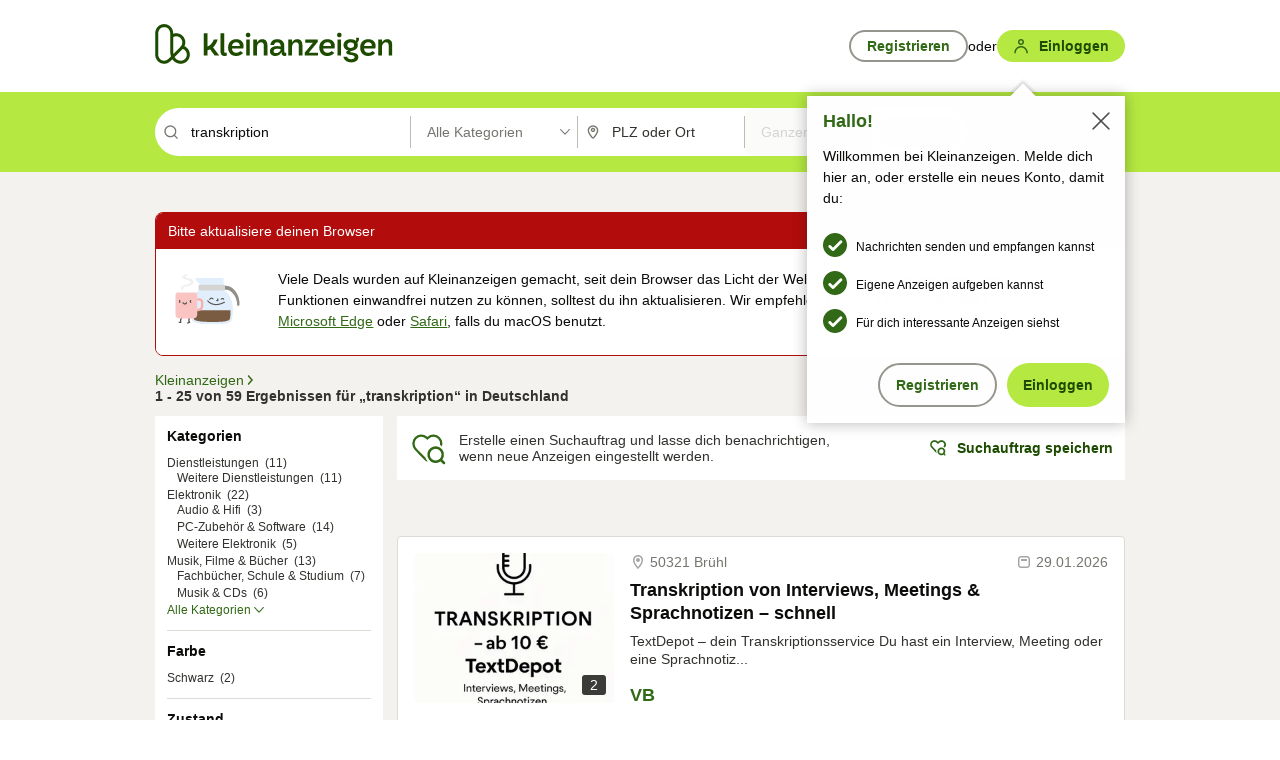

--- FILE ---
content_type: text/html;charset=UTF-8
request_url: https://www.kleinanzeigen.de/s-transkription/k0?utm_source=ekde
body_size: 34139
content:


































































    
        
    
    


<!DOCTYPE html>
<html lang="de">
<head>
    <meta charset="UTF-8">
    <title>Transkription kleinanzeigen.de</title>
    




<link rel="icon" href="/favicon.ico" sizes="32x32" />
<link rel="icon" href="/favicon.svg" type="image/svg+xml" />
<link rel="apple-touch-icon" href="/apple-touch-icon.png" />
<link rel="manifest" href="/manifest.webmanifest" />





    <meta name="viewport" content="width=device-width"/>

    <script type="text/javascript">window.pageType = 'ResultsSearch';</script>
    
    
        <script>
          if (typeof window.__REACT_DEVTOOLS_GLOBAL_HOOK__ === 'object') {
            __REACT_DEVTOOLS_GLOBAL_HOOK__.inject = function () {
            };
          }
        </script>
    

    




<script src="https://static.kameleoon.com/kameleoonSDK-4-latest.js"></script>


<script src="https://n1ux7flhug.kameleoon.io/engine.js" async fetchpriority="high"></script>

<script>
    (function () {
        'use strict';

        
        
        
        window.kameleoonQueue = window.kameleoonQueue || [];

        
        function getVisitorCodeFromCookie() {
            const match = document.cookie.match(/kameleoonVisitorCode=([^;]+)/);
            return match ? match[1] : null;
        }

        
        function setVisitorCodeCookie(visitorCode) {
            if (visitorCode) {
                document.cookie = 'kameleoonVisitorCode=' + visitorCode
                    + '; Path=/; SameSite=Lax; Max-Age=31536000';
            }
        }

        
        function initializeSDK4() {
            if (window.KameleoonSDK && window.KameleoonSDK.KameleoonClient) {
                try {
                    const siteCode = 'n1ux7flhug';

                    
                    const existingVisitorCode = getVisitorCodeFromCookie();

                    
                    const clientConfig = {siteCode: siteCode};
                    if (existingVisitorCode) {
                        clientConfig.visitorCode = existingVisitorCode;
                    }

                    window.kameleoonClient = new window.KameleoonSDK.KameleoonClient(clientConfig);

                    
                    const visitorCode = window.kameleoonClient.getVisitorCode(existingVisitorCode);

                    
                    window.__KAMELEOON_VISITOR_CODE__ = visitorCode;

                    
                    if (!existingVisitorCode && visitorCode) {
                        setVisitorCodeCookie(visitorCode);
                    }

                    
                    window.kameleoonClient
                    .initialize()
                    .then(function () {
                        
                        window.kameleoonSDKReady = true;

                        
                        handleKameleoonSDKConsent();
                        
                        

                        
                        try {
                            window.kameleoonClient.getVariations(
                                { visitorCode: visitorCode, onlyActive: true });
                            window.kameleoonClient.flush();
                        } catch (e) {
                        }
                    })
                    .catch(function (error) {
                        
                        const errorEvent = new CustomEvent("kameleoon:error", {
                            detail: {
                                error: error,
                                siteCode: siteCode
                            }
                        });
                        document.dispatchEvent(errorEvent);
                    });
                } catch (ignore) {
                    
                }
            }
        }

        
        initializeSDK4();

        
        if (!window.kameleoonClient && !window.KameleoonSDK) {
            const checkSDK4 = setInterval(function () {
                if (window.KameleoonSDK) {
                    clearInterval(checkSDK4);
                    initializeSDK4();
                }
            }, 100);

            
            setTimeout(function () {
                clearInterval(checkSDK4);
            }, 5000);
        }

        
        function handleKameleoonSDKConsent() {
            if (!window.kameleoonClient) {
                return;
            }

            
            const visitorCode = window.__KAMELEOON_VISITOR_CODE__;
            if (!visitorCode) {
                return;
            }

            
            try {
                window.kameleoonClient.setLegalConsent(visitorCode, false);
            } catch (ignore) {
            }

            
            if (!document._kameleoonSDKConsentListenerAttached) {
                document.addEventListener("consentInterpretationChanged", function (event) {
                    try {
                        if (!window.kameleoonClient) {
                            return;
                        }

                        const interpretationFlags = event.detail?.consentInterpretation;
                        if (!interpretationFlags) {
                            return;
                        }

                        const kameleoonAllowed = interpretationFlags.kameleoonAllowed;

                        
                        const storedVisitorCode = window.__KAMELEOON_VISITOR_CODE__;
                        if (storedVisitorCode) {
                            window.kameleoonClient.setLegalConsent(storedVisitorCode,
                                kameleoonAllowed);
                        }
                    } catch (ignore) {
                    }
                });
                document._kameleoonSDKConsentListenerAttached = true;
            }
        }
        

        
        window.kameleoonIframeURL = "https://www.kleinanzeigen.de/bffstatic/ka-kameleoon/ka-kameleoon-iframe.html";

        const f = document.createElement("a");
        window.kameleoonLightIframe = false;
        f.href = window.kameleoonIframeURL;
        window.kameleoonIframeOrigin = f.origin || (f.protocol + "//" + f.hostname);

        const isDifferentOrigin = location.href.indexOf(window.kameleoonIframeOrigin) !== 0;

        if (isDifferentOrigin) {
            window.kameleoonLightIframe = true;

            const g = function (event) {
                if (
                    window.kameleoonIframeOrigin === event.origin &&
                    event.data &&
                    typeof event.data === "string" &&
                    event.data.indexOf("Kameleoon") === 0
                ) {
                    window.removeEventListener("message", g);
                    window.kameleoonExternalIFrameLoaded = true;

                    if (window.Kameleoon) {
                        eval(event.data);
                        Kameleoon.Analyst.load();
                    } else {
                        window.kameleoonExternalIFrameLoadedData = event.data;
                    }
                }
            };

            if (window.addEventListener) {
                window.addEventListener("message", g, false);
            }

            const h = document.createElement("iframe");
            h.src = window.kameleoonIframeURL;
            h.id = "kameleoonExternalIframe";
            h.style = "float: left !important; opacity: 0.0 !important; width: 0px !important; height: 0px !important;";
            document.head.appendChild(h);

            
            setTimeout(function () {
                if (!window.kameleoonExternalIFrameLoaded) {
                    window.kameleoonExternalIFrameLoaded = true;
                }
            }, 3000);
        } else {
            
            window.kameleoonExternalIFrameLoaded = true;
        }

        
    })();
</script>


    
    <script type="text/javascript"
            src="https://static.kleinanzeigen.de/static/js/belen/tracking/adblock-detection/advertising.o6vsfdxitnq.js"></script>
    <script type="text/javascript"
            src="https://static.kleinanzeigen.de/static/js/belen/tracking/adblock-detection/ads.o6vsfdxitnq.js"></script>
    <script type="text/javascript"
            src="https://static.kleinanzeigen.de/static/js/belen/tracking/adblock-detection/prebid.o6vsfdxitnq.js"></script>
    <script type="text/javascript"
            src="https://static.kleinanzeigen.de/static/js/belen/tracking/adblock-detection/advertising-detection.o6vsfdxitnq.js"></script>

    

    

    
        <meta name="description" content="Kleinanzeigen: Transkription - Jetzt finden oder inserieren! - kleinanzeigen.de"/>
    

    

    
    
        <meta name="format-detection" content="telephone=no">
    

    
        <meta property="al:ios:url" content="ebayk://s-transkription/k0?utm_source=SmartBanner&utm_medium=web&utm_campaign=SmartBanner"/>
        <meta property="al:ios:app_store_id" content="382596778"/>
        <meta property="al:ios:app_name" content="Kleinanzeigen"/>
    

    
        <link rel="canonical" href="https://www.kleinanzeigen.de/s-transkription/k0"/>
    

    
    
        <link rel="next" href="/s-seite:2/transkription/k0"/>
    

    
        <link rel="alternate" href="ios-app://382596778/ebayk/s-transkription/k0"/>
    
    
        <link rel="alternate" href="android-app://com.ebay.kleinanzeigen/ebayk/s-transkription/k0"/>
    

    
        <meta name="_csrf" content="aee490ea-ea20-4371-be9e-364196e06da0"/>
        <meta name="_csrf_header" content="X-CSRF-TOKEN"/>
    

    
    
        
        
            <meta name="robots" content="index, follow"/>
        
    

    
    
<script>
    (function(w,d,t,r,u)
    {
        var f,n,i;
        w[u]=w[u]||[],f=function()
        {
            var o={ti:"97000112"};
            o.q=w[u],w[u]=new UET(o),w[u].push("pageLoad")
        },
            n=d.createElement(t),n.setAttribute("data-src",r),n.setAttribute("data-consent-interpretation-flag","microsoftAdvertisingAllowed"),n.async=1,n.onload=n.onreadystatechange=function()
        {
            var s=this.readyState;
            s&&s!=="loaded"&&s!=="complete"||(f(),n.onload=n.onreadystatechange=null)
        },
            i=d.getElementsByTagName(t)[0],i.parentNode.insertBefore(n,i)
    })
    (window,document,"script","//bat.bing.com/bat.js","uetq");
</script>


    
    <link rel="search" type="application/opensearchdescription+xml" title="Kleinanzeigen"
          href="https://static.kleinanzeigen.de/static/xml/opensearch.xml"/>

    
    <meta name="p:domain_verify" content="8866d17f454742906fd2881a9bc207a0"/>

    
    <meta property="fb:app_id" content="129026183788759"/>
    <meta property="fb:page_id" content="118074381563675"/>
    <meta property="og:site_name" content="Kleinanzeigen"/>
    <meta property="og:country-name" content="Germany"/>

    
        
        
            
                
                
                    <meta property="og:image"
                          content="https://static.kleinanzeigen.de/static/img/common/logo/logo-kleinanzeigen-og-vertical.png"/>
                
            
        
    

    
        
        
            <meta property="og:type" content="website"/>
        
    

    
        
        
            <meta property="og:description" content="Kleinanzeigen: Transkription - Jetzt finden oder inserieren! - kleinanzeigen.de"/>
        
    

    
        
            <meta property="og:title" content="eBay Kleinanzeigen ist jetzt Kleinanzeigen | Kleinanzeigen"/>
        
        
    

    
        <meta property="og:url" content="https://www.kleinanzeigen.de/s-suchen.html"/>
    
    
    
    
    

    
    <meta name="msvalidate.01" content="FB821594C9F8B6D5BA9D0847E8838D8A"/>

    
    <meta name="google-site-verification" content="mKHxIfCqo8NfW85vQla0XDNT2FPIEt85-o_DsUrrMpA"/>
    <meta name="google-adsense-account" content="sites-4137444386846037">

    
    <meta name="facebook-domain-verification" content="9bi0liwrnhj2yqnr230z9any02w2fk"/>

    <link rel="stylesheet" type="text/css" href="https://static.kleinanzeigen.de/static/css/all.b1t11aer2eh1.css"/>

    <link rel="stylesheet" type="text/css" href="https://www.kleinanzeigen.de/liberty/liberty-js-cp/liberty.css"/>

    
    <script type="text/javascript"
            src="https://static.kleinanzeigen.de/static/js/belen/tracking/GoogleAnalyticsQueueInitializer.1jos5abfv3uzf.js">
      alert('!')
    </script>

    
    <script type="text/javascript" data-src="https://www.google-analytics.com/analytics.js"
            data-consent-interpretation-flag="googleAnalyticsAllowed" async="async"></script>

    
    <script type="module" src="https://www.kleinanzeigen.de/gdpr/gdpr-consent-management-platform/es/tcfApiStub.min.js"></script>

    
<script>
    window.dataLayer = window.dataLayer || [];
</script>
<script>(function(w,d,s,l,i){w[l]=w[l]||[];w[l].push({'gtm.start': new Date().getTime(),event:'gtm.js'});var f=d.getElementsByTagName(s)[0], j=d.createElement(s),dl=l!='dataLayer'?'&l='+l:'';j.async=true;j.src= 'https://server.sgtm-legacy.kleinanzeigen.de/gtm.js?id='+i+dl;f.parentNode.insertBefore(j,f); })(window,document,'script','dataLayer','GTM-WHRTL83');</script>


    
    <script>
        (rtbhEvents = window.rtbhEvents || []).push(
            {
                eventType: 'custom',
                name: 'commercial',
                value: 'false' // true if user is commercial user
            }, {
                eventType: 'uid',
                id: 'unknown' }); // anonymized user id or unknown
    </script>
    

    
    <script type="text/plain" data-consent-interpretation-flag="facebookAllowed">
        !function(f,b,e,v,n,t,s)
        {if(f.fbq)return;n=f.fbq=function(){n.callMethod?
            n.callMethod.apply(n,arguments):n.queue.push(arguments)};
            if(!f._fbq)f._fbq=n;n.push=n;n.loaded=!0;n.version='2.0';
            n.queue=[];t=b.createElement(e);t.async=!0;
            t.src=v;s=b.getElementsByTagName(e)[0];
            s.parentNode.insertBefore(t,s)}(window,document,'script',
            'https://connect.facebook.net/en_US/fbevents.js');
        fbq('init', '1418401095075716');
        fbq('track', 'PageView');
    </script>
    

    <script type="application/ld+json">
        {
            "@context": "https://schema.org",
            "@type": "WebSite",
            "name": "Kleinanzeigen",
            "url": "https://www.kleinanzeigen.de"
        }
    </script>

    
    <script type="text/plain" data-consent-interpretation-flag="googleAnalyticsAllowed">
        (function(h,o,t,j,a,r){
            h.hj=h.hj||function(){(h.hj.q=h.hj.q||[]).push(arguments)};
            h._hjSettings={hjid:3779685,hjsv:6};
            a=o.getElementsByTagName('head')[0];
            r=o.createElement('script');r.async=1;
            r.src=t+h._hjSettings.hjid+j+h._hjSettings.hjsv;
            a.appendChild(r);
        })(window,document,'https://static.hotjar.com/c/hotjar-','.js?sv=');
    </script>

    













<script type="text/javascript">
    window.BelenConf = {
        jsBaseUrl: 'https://static.kleinanzeigen.de/static/js',
        isBrowse: 'false',
        isProd: true,
        initTime: new Date().getTime(),
        universalAnalyticsOpts: {
          account: "UA-24356365-9",
          domain: "kleinanzeigen.de",
          userId: "",
          dimensions: {"page_type":"ResultsSearch","l1_category_id":"0","l2_category_id":"","l1_location_id":"","l2_location_id":"","l3_location_id":"","l4_location_id":"","selected_category_id":"0","selected_category_name":"Alle Kategorien","selected_location_id":"","selected_location_name":"","dimension15":"de_DE","dimension25":"0006_C|0064_B|0058_B","dimension28":"Lib_B;","search_keyword":"transkription","onsite_search_results_page_number":"1","onsite_search_page_size":"25","onsite_search_total_results":"59","onsite_search_distance":"0.0","onsite_search_results_sort_type":"AGE_LOW_HIGH","click_source_domain":"ekde","click_campaign_parameters":"utm_source=ekde","l1_category_name":"Alle Kategorien","l2_category_name":"","l1_location_name":"","l2_location_name":"","l3_location_name":"","l4_location_name":"","attribute_count":"0","search_type":"Standard","search_attributes":"","adv_tg":"Lib_B","s_dc":"null","adv_experiment_tags":"desktop_10_b|desktop_6_d|desktop_11_default|desktop_12_default"},
          extraDimensions: {dimension73: window.noBlocker === true ? '0' : '1'},
          sendPageView: true,
        },
      tnsPhoneVerificationBundleUrl: 'https://www.kleinanzeigen.de/bffstatic/tns-phone-verification-web/tns-phone-verification-web-bundle.js',
      labs: {"activeExperiments":{"liberty-experiment-style":"A","SPEX-1529_adnami-script":"B","DESKTOP-promo-switch":"A","BLN-28130_re_top_ad":"A","ka-follower-network":"B","EBAYKAD-3536_floor_ai":"C","28379_virtual_staging_web":"C","KLUE-901-SRP-Extraction":"A","PRPL-252_ces_postad":"A","PRO-use-new-perf-data-src":"B","BIPHONE-9700_buy_now":"B","KLUE-1027-Autocomplete":"B","SPEX-1697_catto-t-group":"C","ORNG-381-pro-seller-badge":"B","FLPRO-898_kundenansprache":"B"}}
    };

</script>


    
        







<script type="text/javascript">
window.LibertyConf = {
    isLibertyModelAvailable: true,
    
        experimentalEnabled: false,
        marketCode: 'ebayk',
        activeLabsExperiments: {"liberty-experiment-style":"A","SPEX-1529_adnami-script":"B","DESKTOP-promo-switch":"A","BLN-28130_re_top_ad":"A","ka-follower-network":"B","EBAYKAD-3536_floor_ai":"C","28379_virtual_staging_web":"C","KLUE-901-SRP-Extraction":"A","PRPL-252_ces_postad":"A","PRO-use-new-perf-data-src":"B","BIPHONE-9700_buy_now":"B","KLUE-1027-Autocomplete":"B","SPEX-1697_catto-t-group":"C","ORNG-381-pro-seller-badge":"B","FLPRO-898_kundenansprache":"B"},
        hashedUserEmailByAlgorithm: {
          md5: "",
          sha256: "",
        },
        
            
                srpPageNumber: 1,
            
            
        
        hashedUserId: null,
        kaCategoryIdL1: null,
        kaCategoryIdL2: null,
        luckyNumber: 889977014,
    
};

</script>


        
<script
    type="text/plain"
    data-consent-interpretation-flag="liveRampAllowed"
>
    //'envelopeMoudleReady'event-Handler ensures the library is ready to receive the config
    window.addEventListener("envelopeModuleReady", function () {
      if (
        !window.LibertyConf?.hashedUserEmailByAlgorithm?.md5 ||
        !window.LibertyConf?.hashedUserEmailByAlgorithm.sha256
      ) {
        return;
      }

      atsenvelopemodule.setAdditionalData({
        type: "emailHashes",
        id: [
          window.LibertyConf.hashedUserEmailByAlgorithm.md5,
          window.LibertyConf.hashedUserEmailByAlgorithm.sha256,
        ],
      });
    });
</script>
<script
    type="text/javascript"
    data-src="https://ats-wrapper.privacymanager.io/ats-modules/edd2ad8f-34e0-4ee5-bff7-d8043242650a/ats.js"
    data-consent-interpretation-flag="liveRampAllowed"
    async="async"
></script>

        <!-- required by liberty -->
<script>
    window.pbjs = window.pbjs || {};
    window.pbjs.que = window.pbjs.que || [];
</script>
<script type="text/javascript" src="https://www.kleinanzeigen.de/liberty/liberty-js-cp/prebid-experimental/prebid.js" async></script>

        


<script>
    window.googletag = window.googletag || {};
    window.googletag.cmd = window.googletag.cmd || [];
</script>
<script type="text/javascript" data-src="https://securepubads.g.doubleclick.net/tag/js/gpt.js" data-consent-interpretation-flag="googleAdvertisingFeaturesAllowed" async></script>

        
<script>
    function queue() {
        window._googCsa.q = window._googCsa.q || [];
        window._googCsa.q.push(arguments);
    }
    window._googCsa = window._googCsa || queue;
    window._googCsa.t = 1 * new Date();
</script>
<script type="text/javascript" data-src="https://www.google.com/adsense/search/ads.js" data-consent-interpretation-flag="googleAdvertisingFeaturesAllowed" async></script>



        
<script>
    window.Criteo = window.Criteo || {};
    window.Criteo.events = window.Criteo.events || [];
    // criteo script is loaded after tcfApiBanner is loaded
</script>
<script type="text/javascript" data-src="https://static.criteo.net/js/ld/publishertag.js" data-consent-interpretation-flag="criteoAllowed" async></script>



        <script type="text/javascript" async data-src="https://cdn.confiant-integrations.net/UnRkNzNyelV4bG5Pb3NNQnBnS25uTlJJelZnPQ/gpt_and_prebid/config.js" data-consent-interpretation-flag="confiantAllowed"></script>


        

<script type="text/javascript" data-src="https://c.amazon-adsystem.com/aax2/apstag.js" data-consent-interpretation-flag="amazonAdvertisingAllowed" async></script>

        <script type="text/javascript" src="https://www.kleinanzeigen.de/liberty/liberty-js-cp/liberty.min.js" async></script>

    

    
        

            <script type="text/javascript" src="https://static.kleinanzeigen.de/static/js/top.1mtz89jrpn4k0.js"></script>

            <script type="text/javascript">
              window.belenScripts = [];
              
              
              
              window.belenScripts.push("https://static.kleinanzeigen.de/static/js/base.iknchxfyvbxg.js");
              
              
              
              window.belenScripts.push("https://static.kleinanzeigen.de/static/js/search-all.18rw4wq2k3t6h.js");
              
            </script>
        
        
    
    


    <script type="text/javascript">
      var externalScripts = [];

      function handleDomReady() {
        $(document).ready(function () {

          var enabledAdblocker = window.noBlocker !== true;
          if (enabledAdblocker) {
            // We disable all sticky ad slots due to the AAX Acceptable Ads policy for activated adblockers.
            Belen.Advertiser.Sticky.removeStickiness();
          }

          
          // NOTE: LibertyWrapper.init needs to be executed before jsFunctionInitController so that the
          // global defined LibertyWrapper.libertyInstance is present.

          LibertyWrapper.init({"uuid":"2dc67642-0891-4c77-91f4-61d704c40e26","dynamicConditionExpression":"%gdpr_google_advertising_features_allowed% != true || %gdpr_the_adex_allowed% != true || %gdpr_criteo_allowed% != true || %gdpr_facebook_allowed% != true || %gdpr_amazon_advertising_allowed% != true || %gdpr_microsoft_advertising_allowed% != true","platform":"DESKTOP","pageType":"SRPS","pageLevelSettings":[{"type":"first_party_pla","settings":{}},{"type":"adsense_web","settings":{"hl":"de","gl":"de","linkTarget":"_blank","query":"%QUERY%","siteLinks":true,"channel":"%AFS_CHANNEL%","pubId":"ebay-kleinanzeigen-de","numRepeated":0,"clickableBackgrounds":true,"adsafe":"high","sellerRatings":true}},{"type":"display_web","settings":{"pageUrl":"%CURRENT_URL%","dfpTargets":"%DFP_TARGETS%","userIdHash":"%USER_ID_HASH%","refreshInterval":20000}},{"type":"display_web_aax","settings":{}}],"slots":[{"advertisers":[{"type":"first_party_pla","adSettingId":"245d7e04-2185-4a4e-be5e-e94778596bf9","adSettingName":"platinum_desktop_srps_with_uas","settings":{"contextTargets":"%DFP_TARGETS%","luckyNumber":"%LUCKY_NUMBER%","queryString":"%QUERY%","templateId":"srp-with-clickout","uasEnabled":true}},{"type":"first_party_pla","adSettingId":"245d7e04-2185-4a4e-be5e-e94778596bf9","adSettingName":"platinum_desktop_srps_with_uas","settings":{"contextTargets":"%DFP_TARGETS%","luckyNumber":"%LUCKY_NUMBER%","queryString":"%QUERY%","templateId":"srp-with-clickout","uasEnabled":true}}],"adblockAdvertisers":[{"type":"first_party_pla","adSettingId":"245d7e04-2185-4a4e-be5e-e94778596bf9","adSettingName":"platinum_desktop_srps_with_uas","settings":{"contextTargets":"%DFP_TARGETS%","luckyNumber":"%LUCKY_NUMBER%","queryString":"%QUERY%","templateId":"srp-with-clickout","uasEnabled":true}},{"type":"display_web_aax","adSettingId":"0818a534-1ab2-4e67-bee4-e1d3701351ad","adSettingName":"Blockthrough_display_desktop_feed_adblock","settings":{"sizes":["fluid",[1,1],[728,130],[728,250],[300,250],[728,90]],"dfpTargets":"%DFP_TARGETS%","code":"/7233/eBay_Kleinanzeigen_X/feed"}}],"positionId":"3","positionName":"srps-result-list-3","containerId":"liberty-3-srps-result-list-3","trackingCode":"10203"},{"advertisers":[{"type":"adsense_web","adSettingId":"be927352-9ce7-46a7-aea1-11ad908bb78c","adSettingName":"afs-native_desktop_srps_inline_GDPR_NoConsent","settings":{"number":1,"styleId":"1634102799","width":"726px"}},{"type":"first_party_pla","adSettingId":"245d7e04-2185-4a4e-be5e-e94778596bf9","adSettingName":"platinum_desktop_srps_with_uas","settings":{"contextTargets":"%DFP_TARGETS%","luckyNumber":"%LUCKY_NUMBER%","queryString":"%QUERY%","templateId":"srp-with-clickout","uasEnabled":true}}],"adblockAdvertisers":[{"type":"first_party_pla","adSettingId":"245d7e04-2185-4a4e-be5e-e94778596bf9","adSettingName":"platinum_desktop_srps_with_uas","settings":{"contextTargets":"%DFP_TARGETS%","luckyNumber":"%LUCKY_NUMBER%","queryString":"%QUERY%","templateId":"srp-with-clickout","uasEnabled":true}},{"type":"display_web_aax","adSettingId":"0818a534-1ab2-4e67-bee4-e1d3701351ad","adSettingName":"Blockthrough_display_desktop_feed_adblock","settings":{"sizes":["fluid",[1,1],[728,130],[728,250],[300,250],[728,90]],"dfpTargets":"%DFP_TARGETS%","code":"/7233/eBay_Kleinanzeigen_X/feed"}}],"positionId":"8","positionName":"srps-result-list-8","containerId":"liberty-8-srps-result-list-8","trackingCode":"10208"},{"advertisers":[{"type":"adsense_web","adSettingId":"be927352-9ce7-46a7-aea1-11ad908bb78c","adSettingName":"afs-native_desktop_srps_inline_GDPR_NoConsent","settings":{"number":1,"styleId":"1634102799","width":"726px"}},{"type":"first_party_pla","adSettingId":"245d7e04-2185-4a4e-be5e-e94778596bf9","adSettingName":"platinum_desktop_srps_with_uas","settings":{"contextTargets":"%DFP_TARGETS%","luckyNumber":"%LUCKY_NUMBER%","queryString":"%QUERY%","templateId":"srp-with-clickout","uasEnabled":true}}],"adblockAdvertisers":[{"type":"first_party_pla","adSettingId":"245d7e04-2185-4a4e-be5e-e94778596bf9","adSettingName":"platinum_desktop_srps_with_uas","settings":{"contextTargets":"%DFP_TARGETS%","luckyNumber":"%LUCKY_NUMBER%","queryString":"%QUERY%","templateId":"srp-with-clickout","uasEnabled":true}},{"type":"display_web_aax","adSettingId":"0818a534-1ab2-4e67-bee4-e1d3701351ad","adSettingName":"Blockthrough_display_desktop_feed_adblock","settings":{"sizes":["fluid",[1,1],[728,130],[728,250],[300,250],[728,90]],"dfpTargets":"%DFP_TARGETS%","code":"/7233/eBay_Kleinanzeigen_X/feed"}}],"positionId":"13","positionName":"srps-result-list-13","containerId":"liberty-13-srps-result-list-13","trackingCode":"10213"},{"advertisers":[{"type":"adsense_web","adSettingId":"be927352-9ce7-46a7-aea1-11ad908bb78c","adSettingName":"afs-native_desktop_srps_inline_GDPR_NoConsent","settings":{"number":1,"styleId":"1634102799","width":"726px"}},{"type":"first_party_pla","adSettingId":"245d7e04-2185-4a4e-be5e-e94778596bf9","adSettingName":"platinum_desktop_srps_with_uas","settings":{"contextTargets":"%DFP_TARGETS%","luckyNumber":"%LUCKY_NUMBER%","queryString":"%QUERY%","templateId":"srp-with-clickout","uasEnabled":true}}],"adblockAdvertisers":[{"type":"first_party_pla","adSettingId":"245d7e04-2185-4a4e-be5e-e94778596bf9","adSettingName":"platinum_desktop_srps_with_uas","settings":{"contextTargets":"%DFP_TARGETS%","luckyNumber":"%LUCKY_NUMBER%","queryString":"%QUERY%","templateId":"srp-with-clickout","uasEnabled":true}},{"type":"display_web_aax","adSettingId":"0818a534-1ab2-4e67-bee4-e1d3701351ad","adSettingName":"Blockthrough_display_desktop_feed_adblock","settings":{"sizes":["fluid",[1,1],[728,130],[728,250],[300,250],[728,90]],"dfpTargets":"%DFP_TARGETS%","code":"/7233/eBay_Kleinanzeigen_X/feed"}}],"positionId":"18","positionName":"srps-result-list-18","containerId":"liberty-18-srps-result-list-18","trackingCode":"10218"},{"advertisers":[{"type":"adsense_web","adSettingId":"be927352-9ce7-46a7-aea1-11ad908bb78c","adSettingName":"afs-native_desktop_srps_inline_GDPR_NoConsent","settings":{"number":1,"styleId":"1634102799","width":"726px"}},{"type":"first_party_pla","adSettingId":"245d7e04-2185-4a4e-be5e-e94778596bf9","adSettingName":"platinum_desktop_srps_with_uas","settings":{"contextTargets":"%DFP_TARGETS%","luckyNumber":"%LUCKY_NUMBER%","queryString":"%QUERY%","templateId":"srp-with-clickout","uasEnabled":true}}],"adblockAdvertisers":[{"type":"first_party_pla","adSettingId":"245d7e04-2185-4a4e-be5e-e94778596bf9","adSettingName":"platinum_desktop_srps_with_uas","settings":{"contextTargets":"%DFP_TARGETS%","luckyNumber":"%LUCKY_NUMBER%","queryString":"%QUERY%","templateId":"srp-with-clickout","uasEnabled":true}},{"type":"display_web_aax","adSettingId":"0818a534-1ab2-4e67-bee4-e1d3701351ad","adSettingName":"Blockthrough_display_desktop_feed_adblock","settings":{"sizes":["fluid",[1,1],[728,130],[728,250],[300,250],[728,90]],"dfpTargets":"%DFP_TARGETS%","code":"/7233/eBay_Kleinanzeigen_X/feed"}}],"positionId":"23","positionName":"srps-result-list-23","containerId":"liberty-23-srps-result-list-23","trackingCode":"10223"},{"advertisers":[{"type":"adsense_web","adSettingId":"d2a81ab5-8afc-4d51-828b-1d6fc247f5d6","adSettingName":"afs-native_desktop_srps_top_ImageOnTop_GDPR_NoConsent","settings":{"detailedAttribution":true,"longerHeadlines":true,"number":1,"styleId":"4124369561","width":"726px"}},{"type":"first_party_pla","adSettingId":"245d7e04-2185-4a4e-be5e-e94778596bf9","adSettingName":"platinum_desktop_srps_with_uas","settings":{"contextTargets":"%DFP_TARGETS%","luckyNumber":"%LUCKY_NUMBER%","queryString":"%QUERY%","templateId":"srp-with-clickout","uasEnabled":true}}],"adblockAdvertisers":[{"type":"display_web_aax","adSettingId":"0818a534-1ab2-4e67-bee4-e1d3701351ad","adSettingName":"Blockthrough_display_desktop_feed_adblock","settings":{"sizes":["fluid",[1,1],[728,130],[728,250],[300,250],[728,90]],"dfpTargets":"%DFP_TARGETS%","code":"/7233/eBay_Kleinanzeigen_X/feed"}}],"positionId":"50","positionName":"srps-top-banner","containerId":"liberty-50-srps-top-banner","trackingCode":"10250"},{"advertisers":[{"type":"adsense_web","adSettingId":"be927352-9ce7-46a7-aea1-11ad908bb78c","adSettingName":"afs-native_desktop_srps_inline_GDPR_NoConsent","settings":{"number":1,"styleId":"1634102799","width":"726px"}},{"type":"first_party_pla","adSettingId":"245d7e04-2185-4a4e-be5e-e94778596bf9","adSettingName":"platinum_desktop_srps_with_uas","settings":{"contextTargets":"%DFP_TARGETS%","luckyNumber":"%LUCKY_NUMBER%","queryString":"%QUERY%","templateId":"srp-with-clickout","uasEnabled":true}}],"adblockAdvertisers":[{"type":"display_web_aax","adSettingId":"0818a534-1ab2-4e67-bee4-e1d3701351ad","adSettingName":"Blockthrough_display_desktop_feed_adblock","settings":{"sizes":["fluid",[1,1],[728,130],[728,250],[300,250],[728,90]],"dfpTargets":"%DFP_TARGETS%","code":"/7233/eBay_Kleinanzeigen_X/feed"}}],"positionId":"51","positionName":"srps-top","containerId":"liberty-51-srps-top","trackingCode":"10251"},{"advertisers":[{"type":"first_party_pla","adSettingId":"fa5f9798-1121-4faa-8f2d-3ac7fa3b95a3","adSettingName":"platinum_desktop_skyscraper_with_uas","settings":{"contextTargets":"%DFP_TARGETS%","luckyNumber":"%LUCKY_NUMBER%","queryString":"%QUERY%","templateId":"desktop-pla-ad-skyscraper","uasEnabled":true}},{"type":"display_web","adSettingId":"891dacc3-54ab-4ab0-8102-08230bc3aeb5","adSettingName":"display_desktop_atf_right_skyscraper_w/oBidders","settings":{"code":"/7233/eBay_Kleinanzeigen_X/ATF/right","refreshIntervalEnabled":true,"sizes":[[300,600],[160,600],[120,600]]}}],"adblockAdvertisers":[{"type":"display_web_aax","adSettingId":"d538b66b-6fab-461a-9d0a-c1bcc987f32e","adSettingName":"Blockthrough_display_desktop_atf_sky-right_sky-or-mrec_adblock","settings":{"dfpTargets":"%DFP_TARGETS%","code":"/7233/eBay_Kleinanzeigen_X/ATF/right","sizes":["fluid",[300,250],[120,600],[160,600],[200,600],[300,600]]}}],"positionId":"53","positionName":"srps-sky-atf-right","containerId":"liberty-53-srps-sky-atf-right","trackingCode":"10253"},{"advertisers":[{"type":"adsense_web","adSettingId":"6834384c-b4cd-450e-9be4-2125e13ca1a6","adSettingName":"afs-native_desktop_srps_billboard_GDPR_NoConsent","settings":{"number":3,"styleId":"1634102799","width":"920px"}},{"type":"first_party_pla","adSettingId":"bceedc3b-76f7-41c8-8a15-010224b4f2a2","adSettingName":"platinum_desktop_leaderboard_with_uas","settings":{"contextTargets":"%DFP_TARGETS%","luckyNumber":"%LUCKY_NUMBER%","queryString":"%QUERY%","templateId":"desktop-pla-ad-leaderboard","uasEnabled":true}}],"adblockAdvertisers":[{"type":"display_web_aax","adSettingId":"ba667de5-b160-4f0f-99e8-3b83a452dfa7","adSettingName":"Blockthrough_display_desktop_btf_bottom_adblock","settings":{"code":"/7233/eBay_Kleinanzeigen_X/BTF/bottom","sizes":[[970,250],[800,250],[970,90],[728,90]],"dfpTargets":"%DFP_TARGETS%"}}],"positionId":"55","positionName":"srps-btf-billboard","containerId":"liberty-55-srps-btf-billboard","trackingCode":"10255"},{"advertisers":[{"type":"first_party_pla","adSettingId":"fa5f9798-1121-4faa-8f2d-3ac7fa3b95a3","adSettingName":"platinum_desktop_skyscraper_with_uas","settings":{"contextTargets":"%DFP_TARGETS%","luckyNumber":"%LUCKY_NUMBER%","queryString":"%QUERY%","templateId":"desktop-pla-ad-skyscraper","uasEnabled":true}},{"type":"display_web","adSettingId":"871e1873-5cbc-4f42-9111-8ebd39fe2a3d","adSettingName":"display_desktop_atf_left_skyscraper_w/oBidders","settings":{"code":"/7233/eBay_Kleinanzeigen_X/ATF/left","refreshIntervalEnabled":true,"sizes":[[300,600],[160,600],[120,600]]}}],"adblockAdvertisers":[{"type":"display_web_aax","adSettingId":"52218f50-b355-449e-bafb-a823df21c47d","adSettingName":"Blockthrough_display_desktop_atf_sky-left_sky-or-mrec_adblock","settings":{"code":"/7233/eBay_Kleinanzeigen_X/ATF/left","dfpTargets":"%DFP_TARGETS%","sizes":["fluid",[300,250],[120,600],[160,600],[220,600],[300,600]]}}],"positionId":"56","positionName":"srps-sky-atf-left","containerId":"liberty-56-srps-sky-atf-left","trackingCode":"10256"},{"advertisers":[{"type":"display_web","adSettingId":"d4bfd928-4e80-4e12-9223-9a6253e2ff3a","adSettingName":"display_desktop_btf_left_below_w/oBidders","settings":{"code":"/7233/eBay_Kleinanzeigen_X/BTF/left","refreshIntervalEnabled":true,"sizes":[[300,600],[160,600],[120,600]]}}],"adblockAdvertisers":[{"type":"display_web_aax","adSettingId":"2bc0081e-b3ac-4911-a4b9-16bce30babb7","adSettingName":"Blockthrough_display_desktop_btf_sky-left_sky-or-mrec_adblock","settings":{"code":"/7233/eBay_Kleinanzeigen_X/BTF/left","dfpTargets":"%DFP_TARGETS%","sizes":["fluid",[300,250],[120,600],[160,600],[200,600],[300,600]]}}],"positionId":"57","positionName":"srps-sky-btf-left-below","containerId":"liberty-57-srps-sky-btf-left-below","trackingCode":"10257"},{"advertisers":[{"type":"display_web","adSettingId":"b6c02fb1-e387-4172-97e3-4a6d48e256ec","adSettingName":"display_desktop_btf_right_below_w/oBidders","settings":{"code":"/7233/eBay_Kleinanzeigen_X/BTF/right","refreshIntervalEnabled":true,"sizes":[[300,600],[160,600],[120,600]]}}],"adblockAdvertisers":[{"type":"display_web_aax","adSettingId":"f99e4b02-9e68-49da-8536-c8395c38962d","adSettingName":"Blockthrough_display_desktop_btf_sky-right_sky-or-mrec_adblock","settings":{"code":"/7233/eBay_Kleinanzeigen_X/BTF/right","sizes":[[300,600],[160,600],[120,600]],"dfpTargets":"%DFP_TARGETS%"}}],"positionId":"58","positionName":"srps-sky-btf-right-below","containerId":"liberty-58-srps-sky-btf-right-below","trackingCode":"10258"},{"advertisers":[{"type":"adsense_web","adSettingId":"edbe78b9-8f4b-4bec-9b71-e0f978e72939","adSettingName":"afs-native_desktop_srps_middle_st_GDPR_NoConsent","settings":{"number":1,"styleId":"1634102799","width":"726px"}},{"type":"display_web","adSettingId":"61202a59-78bb-487d-a9e5-1ab0889dc0e3","adSettingName":"display_desktop_feed_w/oBidders","settings":{"code":"/7233/eBay_Kleinanzeigen_X/feed","refreshIntervalEnabled":true,"sizes":["fluid",[1,1],[728,130],[728,250],[300,250],[728,90]]}}],"adblockAdvertisers":[{"type":"display_web_aax","adSettingId":"0818a534-1ab2-4e67-bee4-e1d3701351ad","adSettingName":"Blockthrough_display_desktop_feed_adblock","settings":{"sizes":["fluid",[1,1],[728,130],[728,250],[300,250],[728,90]],"dfpTargets":"%DFP_TARGETS%","code":"/7233/eBay_Kleinanzeigen_X/feed"}}],"positionId":"91","positionName":"srps-middle","containerId":"liberty-91-srps-middle","trackingCode":"10291"}],"queries":["iphone","kueche","wohnung"],"trackingDimensions":{},"decisionEngineContext":{},"attributionCode":"desktop_b_srps_0","attributionCodeSource":"desktop_b_srps_0","groupName":"b","groupNameSource":"b","iab2CategoryIds":["1010","1000"],"experiments":[{"name":"liberty-prebid-update","variant":"B","revenueId":"10","trackingTag":"desktop_10_b"},{"name":"experiment_distribution","variant":"D","revenueId":"6","trackingTag":"desktop_6_d"},{"name":"SPEX-1587_takeover-group","variant":"DEFAULT","revenueId":"11","trackingTag":"desktop_11_default"},{"name":"page-selection-snapshots","variant":"DEFAULT","revenueId":"12","trackingTag":"desktop_12_default"}],"gdprConsentInterpretationFlags":{"gdpr_google_advertising_features_allowed":false,"gdpr_the_adex_allowed":false,"gdpr_criteo_allowed":false,"gdpr_facebook_allowed":false,"gdpr_amazon_advertising_allowed":false,"gdpr_the_trade_desk_euid_allowed":false,"gdpr_microsoft_advertising_allowed":false,"gdpr_advertising_full_consent":false}}, {"%ENCODED_BIDDER_CUSTOM_PARAMS%":{"pt":"ResultsSearch","ct":"0","page":"Search","cat":"161","tcat":"225","city":"","plz":"","kw":"","lsc":[],"lsk":[],"region":"None","hn":"kleinanzeigen.de","hu":"","li":"0","user_logged_in":"false","polaris":"off","g_lsk":[],"ptg":"liberty-experiment-style-a%2CSPEX-1529_adnami-script-b%2CDESKTOP-promo-switch-a%2CBLN-28130_re_top_ad-a%2Cka-follower-network-b%2CEBAYKAD-3536_floor_ai-c%2C28379_virtual_staging_web-c%2CKLUE-901-SRP-Extraction-a%2CPRPL-252_ces_postad-a%2CPRO-use-new-perf-data-src-b%2CBIPHONE-9700_buy_now-b%2CKLUE-1027-Autocomplete-b%2CSPEX-1697_catto-t-group-c%2CORNG-381-pro-seller-badge-b%2CFLPRO-898_kundenansprache-b","labstest":"desktop_1_c%2Cdesktop_3_unrecognized","Verkaeufer":"","Angebotstyp":"","g_pn":"1","yo_web":"desktop_b_srps_0%2Cdesktop_b","yo_web_source":"desktop_b_srps_0%2Cdesktop_b"},"%USER_ID_HASH%":"","%DFP_TARGETS%":{"pt":"ResultsSearch","ct":"0","page":"Search","cat":"161","tcat":"225","city":"","plz":"","kw":"","lsc":[],"lsk":[],"region":"None","hn":"kleinanzeigen.de","hu":"","li":"0","user_logged_in":"false","polaris":"off","g_lsk":[],"ptg":"liberty-experiment-style-a,SPEX-1529_adnami-script-b,DESKTOP-promo-switch-a,BLN-28130_re_top_ad-a,ka-follower-network-b,EBAYKAD-3536_floor_ai-c,28379_virtual_staging_web-c,KLUE-901-SRP-Extraction-a,PRPL-252_ces_postad-a,PRO-use-new-perf-data-src-b,BIPHONE-9700_buy_now-b,KLUE-1027-Autocomplete-b,SPEX-1697_catto-t-group-c,ORNG-381-pro-seller-badge-b,FLPRO-898_kundenansprache-b","labstest":"desktop_1_c,desktop_3_unrecognized","Verkaeufer":"","Angebotstyp":"","g_pn":"1","yo_web":"desktop_b_srps_0,desktop_b","yo_web_source":"desktop_b_srps_0,desktop_b"},"%LUCKY_NUMBER%":889977014,"%AFS_CHANNEL%":"desktop_b_srps_0+desktop_1_c+desktop_3_unrecognized","%BIDDER_CUSTOM_PARAMS%":{"pt":"ResultsSearch","ct":"0","page":"Search","cat":"161","tcat":"225","city":"","plz":"","kw":"","lsc":[],"lsk":[],"region":"None","hn":"kleinanzeigen.de","hu":"","li":"0","user_logged_in":"false","polaris":"off","g_lsk":[],"ptg":"liberty-experiment-style-a,SPEX-1529_adnami-script-b,DESKTOP-promo-switch-a,BLN-28130_re_top_ad-a,ka-follower-network-b,EBAYKAD-3536_floor_ai-c,28379_virtual_staging_web-c,KLUE-901-SRP-Extraction-a,PRPL-252_ces_postad-a,PRO-use-new-perf-data-src-b,BIPHONE-9700_buy_now-b,KLUE-1027-Autocomplete-b,SPEX-1697_catto-t-group-c,ORNG-381-pro-seller-badge-b,FLPRO-898_kundenansprache-b","labstest":"desktop_1_c,desktop_3_unrecognized","Verkaeufer":"","Angebotstyp":"","g_pn":"1","yo_web":"desktop_b_srps_0,desktop_b","yo_web_source":"desktop_b_srps_0,desktop_b"},"%QUERY%":"transkription"});
          

          // Tracking
          
          Belen.Tracking.initTrackingData({});

          

          
          
          
          Belen.TrackingDispatcher.cleanLastEvent();
          
          

          Belen.TrackingDispatcher.init();
          

          // init common view
          Belen.Common.CommonView.init();

          // init page view
          
          try {
            window.eventCategory = "ResultsSearch";
    window.BelenConf.isBrowse = false
    Belen.Search.ResultListView.init({
    

    categoryName: '',
    userId: '',
    criteoItems: [3177318793,3312271901,3312066648],
    rtbHouseItems: [3177318793,3312271901,3312066648,3312070053,3310579967],
    browseCategoryAjaxUrl:'/s-kategorien.json',
    dominantCategoryId:'',
    savedSearchDeleteUrl: '/m-suche-loeschen.json',
    savedSearchCreateUrl: '/m-suche-abonnieren.json',
    savedSearchLoginUrl: 'https://www.kleinanzeigen.de/m-einloggen.html?targetUrl=%2Fm-suche-abonnieren-neu.html%3Fcsrf%3Daee490ea-ea20-4371-be9e-364196e06da0',
    isUserLoggedIn: false,
    isBrowse: false,
    isZSRP: false,
    categoryId: "",
    parentCategoryId: "",
    bizUserType: '',
    shouldShowCesModal: false,
    isSavedSearch: false,
    googleAnalyticsAccount: "UA-24356365-9",
    currentUrl: "%2Fs-transkription%2Fk0?utm_source%3Dekde"
    });

    

    function orUndefined(value) {
        return value === '' ? undefined : value;
    }

    // GA4 helpers to match required types
    function valOrUnknown(value) {
        return value && value !== '' ? value : 'unknown';
    }
    function formatPriceOrUnknown(value) {
        return value && value !== '' ? Number(value).toFixed(2) : 'unknown';
    }
    const SELLER_TYPE_MAP = {
        PRIVATE: 'Private',
        TRADE: 'Trade'
    };

    let items = [];
    let index = 0;

    

            index += 1;

            items.push({
                item_id: valOrUnknown('3177318793'),
                item_name: valOrUnknown('Transkription von Interviews, Meetings &amp; Sprachnotizen – schnell'),
                item_category: valOrUnknown('297'),
                item_category2: valOrUnknown('298'),
                item_category3: valOrUnknown(''),
                price: formatPriceOrUnknown(''),
                item_variant: 'organic_ad',
                ad_seller_type: (function(){
                    var type = 'COMMERCIAL';
                    return SELLER_TYPE_MAP[type] || 'unknown';
                })(),
                index: '(' + 0 + ',' + index + ')'
            });
        

            index += 1;

            items.push({
                item_id: valOrUnknown('3312271901'),
                item_name: valOrUnknown('Nord-Skript: Transkription - sicher und offline'),
                item_category: valOrUnknown('297'),
                item_category2: valOrUnknown('298'),
                item_category3: valOrUnknown(''),
                price: formatPriceOrUnknown('1'),
                item_variant: 'organic_ad',
                ad_seller_type: (function(){
                    var type = 'COMMERCIAL';
                    return SELLER_TYPE_MAP[type] || 'unknown';
                })(),
                index: '(' + 0 + ',' + index + ')'
            });
        

            index += 1;

            items.push({
                item_id: valOrUnknown('3312066648'),
                item_name: valOrUnknown('Olympus PC Transkription Kit'),
                item_category: valOrUnknown('161'),
                item_category2: valOrUnknown('225'),
                item_category3: valOrUnknown('sonstiges'),
                price: formatPriceOrUnknown('90'),
                item_variant: 'organic_ad',
                ad_seller_type: (function(){
                    var type = 'PRIVATE';
                    return SELLER_TYPE_MAP[type] || 'unknown';
                })(),
                index: '(' + 0 + ',' + index + ')'
            });
        

            index += 1;

            items.push({
                item_id: valOrUnknown('3312070053'),
                item_name: valOrUnknown('Transkription Fusspedal'),
                item_category: valOrUnknown('161'),
                item_category2: valOrUnknown('225'),
                item_category3: valOrUnknown('sonstiges'),
                price: formatPriceOrUnknown('40'),
                item_variant: 'organic_ad',
                ad_seller_type: (function(){
                    var type = 'PRIVATE';
                    return SELLER_TYPE_MAP[type] || 'unknown';
                })(),
                index: '(' + 0 + ',' + index + ')'
            });
        

            index += 1;

            items.push({
                item_id: valOrUnknown('3310579967'),
                item_name: valOrUnknown('Transkriptionen Hydraulic Reference turntable'),
                item_category: valOrUnknown('161'),
                item_category2: valOrUnknown('172'),
                item_category3: valOrUnknown('sonstiges'),
                price: formatPriceOrUnknown('750'),
                item_variant: 'organic_ad',
                ad_seller_type: (function(){
                    var type = 'PRIVATE';
                    return SELLER_TYPE_MAP[type] || 'unknown';
                })(),
                index: '(' + 0 + ',' + index + ')'
            });
        

            index += 1;

            items.push({
                item_id: valOrUnknown('2134524382'),
                item_name: valOrUnknown('Transkription Texterfassung Interviews Transkribieren Diktat'),
                item_category: valOrUnknown('297'),
                item_category2: valOrUnknown('298'),
                item_category3: valOrUnknown(''),
                price: formatPriceOrUnknown(''),
                item_variant: 'organic_ad',
                ad_seller_type: (function(){
                    var type = 'COMMERCIAL';
                    return SELLER_TYPE_MAP[type] || 'unknown';
                })(),
                index: '(' + 0 + ',' + index + ')'
            });
        

            index += 1;

            items.push({
                item_id: valOrUnknown('3309908993'),
                item_name: valOrUnknown('Plaud NotePin KI-Sprachrekorder – 64GB, Transkription, wie neu'),
                item_category: valOrUnknown('161'),
                item_category2: valOrUnknown('168'),
                item_category3: valOrUnknown(''),
                price: formatPriceOrUnknown('125'),
                item_variant: 'organic_ad',
                ad_seller_type: (function(){
                    var type = 'PRIVATE';
                    return SELLER_TYPE_MAP[type] || 'unknown';
                })(),
                index: '(' + 0 + ',' + index + ')'
            });
        

            index += 1;

            items.push({
                item_id: valOrUnknown('3309634993'),
                item_name: valOrUnknown('Soundcore Work AI Voice Recorder Anker Transkription'),
                item_category: valOrUnknown('161'),
                item_category2: valOrUnknown('225'),
                item_category3: valOrUnknown('sonstiges'),
                price: formatPriceOrUnknown('100'),
                item_variant: 'organic_ad',
                ad_seller_type: (function(){
                    var type = 'PRIVATE';
                    return SELLER_TYPE_MAP[type] || 'unknown';
                })(),
                index: '(' + 0 + ',' + index + ')'
            });
        

            index += 1;

            items.push({
                item_id: valOrUnknown('2989002314'),
                item_name: valOrUnknown('Transkriptionen – Deutsch und Französisch'),
                item_category: valOrUnknown('297'),
                item_category2: valOrUnknown('298'),
                item_category3: valOrUnknown(''),
                price: formatPriceOrUnknown('4'),
                item_variant: 'organic_ad',
                ad_seller_type: (function(){
                    var type = 'COMMERCIAL';
                    return SELLER_TYPE_MAP[type] || 'unknown';
                })(),
                index: '(' + 0 + ',' + index + ')'
            });
        

            index += 1;

            items.push({
                item_id: valOrUnknown('3305862044'),
                item_name: valOrUnknown('Phonetische Transkription des Deutschen - Ein Arbeitsbuch'),
                item_category: valOrUnknown('73'),
                item_category2: valOrUnknown('77'),
                item_category3: valOrUnknown(''),
                price: formatPriceOrUnknown('11'),
                item_variant: 'organic_ad',
                ad_seller_type: (function(){
                    var type = 'PRIVATE';
                    return SELLER_TYPE_MAP[type] || 'unknown';
                })(),
                index: '(' + 0 + ',' + index + ')'
            });
        

            index += 1;

            items.push({
                item_id: valOrUnknown('3304692405'),
                item_name: valOrUnknown('Hochwertiges USB Fußpedal / Fußschalter Herga Transkription'),
                item_category: valOrUnknown('161'),
                item_category2: valOrUnknown('225'),
                item_category3: valOrUnknown('sonstiges'),
                price: formatPriceOrUnknown('14'),
                item_variant: 'organic_ad',
                ad_seller_type: (function(){
                    var type = 'PRIVATE';
                    return SELLER_TYPE_MAP[type] || 'unknown';
                })(),
                index: '(' + 0 + ',' + index + ')'
            });
        

            index += 1;

            items.push({
                item_id: valOrUnknown('3300241759'),
                item_name: valOrUnknown('Grundig Digta Transkription Starter Kit'),
                item_category: valOrUnknown('161'),
                item_category2: valOrUnknown('225'),
                item_category3: valOrUnknown('sonstiges'),
                price: formatPriceOrUnknown('49'),
                item_variant: 'organic_ad',
                ad_seller_type: (function(){
                    var type = 'PRIVATE';
                    return SELLER_TYPE_MAP[type] || 'unknown';
                })(),
                index: '(' + 0 + ',' + index + ')'
            });
        

            index += 1;

            items.push({
                item_id: valOrUnknown('3296556020'),
                item_name: valOrUnknown('Transkription &amp; Schreibservice (Dresing &amp; Pehl, BELTZ, TIQ)'),
                item_category: valOrUnknown('297'),
                item_category2: valOrUnknown('298'),
                item_category3: valOrUnknown(''),
                price: formatPriceOrUnknown('2'),
                item_variant: 'organic_ad',
                ad_seller_type: (function(){
                    var type = 'COMMERCIAL';
                    return SELLER_TYPE_MAP[type] || 'unknown';
                })(),
                index: '(' + 0 + ',' + index + ')'
            });
        

            index += 1;

            items.push({
                item_id: valOrUnknown('3296375546'),
                item_name: valOrUnknown('Vintage Philips / Grundig Diktier- &amp; Transkriptionssysteme + Dias'),
                item_category: valOrUnknown('185'),
                item_category2: valOrUnknown('234'),
                item_category3: valOrUnknown('sonstige'),
                price: formatPriceOrUnknown('111'),
                item_variant: 'organic_ad',
                ad_seller_type: (function(){
                    var type = 'PRIVATE';
                    return SELLER_TYPE_MAP[type] || 'unknown';
                })(),
                index: '(' + 0 + ',' + index + ')'
            });
        

            index += 1;

            items.push({
                item_id: valOrUnknown('3295274933'),
                item_name: valOrUnknown('Transkription handschriftlicher Texte'),
                item_category: valOrUnknown('185'),
                item_category2: valOrUnknown('234'),
                item_category3: valOrUnknown('sonstige'),
                price: formatPriceOrUnknown('1'),
                item_variant: 'organic_ad',
                ad_seller_type: (function(){
                    var type = 'COMMERCIAL';
                    return SELLER_TYPE_MAP[type] || 'unknown';
                })(),
                index: '(' + 0 + ',' + index + ')'
            });
        

            index += 1;

            items.push({
                item_id: valOrUnknown('3294523952'),
                item_name: valOrUnknown('Diktiergerät Philips DVT2810 mit Transkriptionssoftware'),
                item_category: valOrUnknown('80'),
                item_category2: valOrUnknown('93'),
                item_category3: valOrUnknown(''),
                price: formatPriceOrUnknown('45'),
                item_variant: 'organic_ad',
                ad_seller_type: (function(){
                    var type = 'PRIVATE';
                    return SELLER_TYPE_MAP[type] || 'unknown';
                })(),
                index: '(' + 0 + ',' + index + ')'
            });
        

            index += 1;

            items.push({
                item_id: valOrUnknown('3293167806'),
                item_name: valOrUnknown('Philips Transkriptions-Set LFH5220 neu ungeöffnet'),
                item_category: valOrUnknown('161'),
                item_category2: valOrUnknown('225'),
                item_category3: valOrUnknown('sonstiges'),
                price: formatPriceOrUnknown('110'),
                item_variant: 'organic_ad',
                ad_seller_type: (function(){
                    var type = 'PRIVATE';
                    return SELLER_TYPE_MAP[type] || 'unknown';
                })(),
                index: '(' + 0 + ',' + index + ')'
            });
        

            index += 1;

            items.push({
                item_id: valOrUnknown('3293164511'),
                item_name: valOrUnknown('Philips Fußschalter LFH2210 für Transkription'),
                item_category: valOrUnknown('73'),
                item_category2: valOrUnknown('281'),
                item_category3: valOrUnknown(''),
                price: formatPriceOrUnknown('100'),
                item_variant: 'organic_ad',
                ad_seller_type: (function(){
                    var type = 'PRIVATE';
                    return SELLER_TYPE_MAP[type] || 'unknown';
                })(),
                index: '(' + 0 + ',' + index + ')'
            });
        

            index += 1;

            items.push({
                item_id: valOrUnknown('3290281849'),
                item_name: valOrUnknown('Olympus RS28H Fußschalter Pedal für Transkription'),
                item_category: valOrUnknown('161'),
                item_category2: valOrUnknown('225'),
                item_category3: valOrUnknown('sonstiges'),
                price: formatPriceOrUnknown('50'),
                item_variant: 'organic_ad',
                ad_seller_type: (function(){
                    var type = 'PRIVATE';
                    return SELLER_TYPE_MAP[type] || 'unknown';
                })(),
                index: '(' + 0 + ',' + index + ')'
            });
        

            index += 1;

            items.push({
                item_id: valOrUnknown('3287873977'),
                item_name: valOrUnknown('Transkription von Schriften in Sütterlin und Frakturschrift'),
                item_category: valOrUnknown('297'),
                item_category2: valOrUnknown('298'),
                item_category3: valOrUnknown(''),
                price: formatPriceOrUnknown(''),
                item_variant: 'organic_ad',
                ad_seller_type: (function(){
                    var type = 'COMMERCIAL';
                    return SELLER_TYPE_MAP[type] || 'unknown';
                })(),
                index: '(' + 0 + ',' + index + ')'
            });
        

            index += 1;

            items.push({
                item_id: valOrUnknown('3286215168'),
                item_name: valOrUnknown('Transkriptions-Fußschalter für digitale Aufnahmen 4 Stück'),
                item_category: valOrUnknown('161'),
                item_category2: valOrUnknown('225'),
                item_category3: valOrUnknown('sonstiges'),
                price: formatPriceOrUnknown('80'),
                item_variant: 'organic_ad',
                ad_seller_type: (function(){
                    var type = 'PRIVATE';
                    return SELLER_TYPE_MAP[type] || 'unknown';
                })(),
                index: '(' + 0 + ',' + index + ')'
            });
        

            index += 1;

            items.push({
                item_id: valOrUnknown('2968251691'),
                item_name: valOrUnknown('Präzise Transkriptionen – Zuverlässig und deutschlandweit'),
                item_category: valOrUnknown('235'),
                item_category2: valOrUnknown('268'),
                item_category3: valOrUnknown(''),
                price: formatPriceOrUnknown(''),
                item_variant: 'organic_ad',
                ad_seller_type: (function(){
                    var type = 'COMMERCIAL';
                    return SELLER_TYPE_MAP[type] || 'unknown';
                })(),
                index: '(' + 0 + ',' + index + ')'
            });
        

            index += 1;

            items.push({
                item_id: valOrUnknown('3284870400'),
                item_name: valOrUnknown('Philips ACC 2330 Transkriptions-Fußpedal'),
                item_category: valOrUnknown('161'),
                item_category2: valOrUnknown('225'),
                item_category3: valOrUnknown('sonstiges'),
                price: formatPriceOrUnknown('35'),
                item_variant: 'organic_ad',
                ad_seller_type: (function(){
                    var type = 'PRIVATE';
                    return SELLER_TYPE_MAP[type] || 'unknown';
                })(),
                index: '(' + 0 + ',' + index + ')'
            });
        

            index += 1;

            items.push({
                item_id: valOrUnknown('3284822865'),
                item_name: valOrUnknown('100% remote Job/Home Office Transkription, Datenerfassung'),
                item_category: valOrUnknown('102'),
                item_category2: valOrUnknown('109'),
                item_category3: valOrUnknown('weitere'),
                price: formatPriceOrUnknown(''),
                item_variant: 'organic_ad',
                ad_seller_type: (function(){
                    var type = 'PRIVATE';
                    return SELLER_TYPE_MAP[type] || 'unknown';
                })(),
                index: '(' + 0 + ',' + index + ')'
            });
        

            index += 1;

            items.push({
                item_id: valOrUnknown('3284638245'),
                item_name: valOrUnknown('Infinity USB Fußpedal für Transkription'),
                item_category: valOrUnknown('161'),
                item_category2: valOrUnknown('225'),
                item_category3: valOrUnknown('sonstiges'),
                price: formatPriceOrUnknown('40'),
                item_variant: 'organic_ad',
                ad_seller_type: (function(){
                    var type = 'PRIVATE';
                    return SELLER_TYPE_MAP[type] || 'unknown';
                })(),
                index: '(' + 0 + ',' + index + ')'
            });
        
    Belen.Tracking.trackGoogleAnalyticsEcommerceEvent('view_item_list', {
      currency: 'EUR',
      item_list_name: 'search_result_page',
      page_sub_section: 'search_result_ads',
      items: items
    });
          } catch (error) {
            RemoteJsLogging.logError(error, "Wrapper.jsFunctionInitController");
          }
          

          

          // Tracking scripts and pixels
          

          Belen.Common.CommonView.initOverlayCookies();

          
          

          
          

          try {
            if (ekBelenSharedComponents) {
              $(document.body).append('<div id="belen-toast-notification"></div>');
              ekBelenSharedComponents.renderBelenToastNotification({
                containerId: 'belen-toast-notification',
              });
            }
          } catch (ignore) {
          }
        });
      }

      // init early page view (before document ready)
      

      // Facebook
      Belen.Global.fbAppId = '129026183788759';

      

      
      
      LazyLoad.js(window.belenScripts, handleDomReady);
      
      
      

      if (externalScripts != null && externalScripts.length > 0) {
        try {
          LazyLoad.js(externalScripts);
        } catch (err) {
          window.RemoteJsLogging.logError(err, "desktop: lazy load external scripts");
        }
      }
    </script>

    

    
    <script async type="application/javascript"
            src="https://www.kleinanzeigen.de/bffstatic/tns-phone-verification-web/tns-phone-verification-web-bundle.js"></script>

    
    <script defer type="application/javascript" src="https://www.kleinanzeigen.de/bffstatic/promotion-frontend/promotion-frontend-bundle.js"></script>

    
    <script type="application/javascript" src="https://www.kleinanzeigen.de/bffstatic/delete-celebration-frontend/delete-celebration-frontend-bundle.js" async></script>
    <link rel="stylesheet" type="text/css" href="https://www.kleinanzeigen.de/bffstatic/delete-celebration-frontend/delete-celebration-frontend-bundle.css" />

    
    
        <script type="module">
          import { organicAdTrackingFacade } from "https://www.kleinanzeigen.de/bffstatic/oat-module/oat.min.js";

          try {
            const setupInfo = {
              platform: "DESKTOP",
              pageType: window.pageType,
              srpPageNumber: window.LibertyConf.srpPageNumber,
              hashedUserId: window.LibertyConf.hashedUserId,
              luckyNumber: window.LibertyConf.luckyNumber,
              kaCategoryIdL1: window.LibertyConf.kaCategoryIdL1,
              kaCategoryIdL2: window.LibertyConf.kaCategoryIdL2,
            };

            organicAdTrackingFacade.setup(setupInfo);
          } catch (error) {
            RemoteJsLogging.logError(error, "Organic Ad Tracking: setup failed.")
          }

          window.oat = organicAdTrackingFacade;
        </script>
    

    <script async data-consent-interpretation-flag="adnamiAllowed" data-src="https://functions.adnami.io/api/macro/adsm.macro.kleinanzeigen.de.js"></script>

</head>
<body
        id="srchrslt" class="dynamic-font">


    






<a class="skip-link--link "
   href="#main">
    <div class="skip-link--content">
        <span>Zum Inhalt springen</span>
        <svg viewBox="0 0 24 24" fill="none" data-title="arrowRight" stroke="none"
             role="img" aria-hidden="true" focusable="false" class="skip-link--icon-medium">
            <path d="M7 20.6959C7 21.5778 8.04838 22.039 8.69849 21.443L19 12L8.69849 2.55695C8.04838 1.96101 7 2.42219 7 3.30412C7 3.58824 7.11925 3.85931 7.32868 4.05129L15.8392 11.8526C15.9256 11.9318 15.9256 12.0682 15.8392 12.1474L7.32868 19.9487C7.11924 20.1407 7 20.4118 7 20.6959Z"
                  fill="currentColor"></path>
        </svg>
    </div>
</a>

    
















































<header id="site-header">
    <div id="site-header-top" class="site-header-top">
        <div class="site-header-top-wrap">
            <div id="site-logo">
                <a href="/">
                    <img src="https://static.kleinanzeigen.de/static/img/common/logo/logo-kleinanzeigen-horizontal.1f2pao1sh7vgo.svg"
                         alt="Logo Kleinanzeigen"></a>
            </div>
            
            <div class="site-signin-wrapper">
                
                
                <div id="site-signin" class="site-signin">
                    
                    
                        
                        
                            
                            
                                
                                    <div class="login-overlay is-hidden">
                                        <div class="login-overlay--content">
                                            <span class="headline-big">Hallo!</span>
                                            <p>Willkommen bei Kleinanzeigen. Melde dich hier an,
                                                oder erstelle ein neues Konto, damit du:</p>
                                            <a title="Close (Esc)" type="button"
                                               class="j-overlay-close overlay-close"></a>
                                            <ul class="list">
                                                <li>
                                                    <i class="icon icon-checkmark-green"></i>
                                                    <span>Nachrichten senden und empfangen kannst</span>
                                                </li>
                                                <li>
                                                    <i class="icon icon-checkmark-green"></i>
                                                    <span>Eigene Anzeigen aufgeben kannst</span>
                                                </li>
                                                <li>
                                                    <i class="icon icon-checkmark-green"></i>
                                                    <span>Für dich interessante Anzeigen siehst</span>
                                                </li>
                                            </ul>
                                            <ul class="login-overlay-buttons">
                                                <li><a class="button-secondary j-overlay-register"
                                                       data-gaevent="ResultsSearch,UserRegistrationBegin"
                                                       href="/m-benutzer-anmeldung.html">Registrieren</a>
                                                </li>
                                                <li><a class="button j-overlay-login"
                                                       data-gaevent="ResultsSearch,LoginBegin"
                                                       href="/m-einloggen.html?targetUrl=%2Fs-transkription%2Fk0?utm_source%3Dekde">Einloggen</a>
                                                </li>
                                            </ul>
                                        </div>
                                    </div>
                                
                                <div>
                                    <ul class="linklist flex-row-vertical-center">
                                        <li><a class="button-secondary button-small"
                                               data-gaevent="ResultsSearch,UserRegistrationBegin"
                                               href="/m-benutzer-anmeldung.html">Registrieren</a>
                                        </li>
                                        <li>oder</li>
                                        <li>
                                            <a class="button button-small"
                                               data-gaevent="ResultsSearch,LoginBegin"
                                               href="/m-einloggen.html?targetUrl=%2Fs-transkription%2Fk0?utm_source%3Dekde">
                                                <i class="button-icon button-icon-medium icon-my-interactive"></i><span>Einloggen</span></a>
                                        </li>
                                    </ul>
                                </div>
                            
                        
                    </div>
                </div>
                
            </div>
        </div>
    </div>

    <div id="site-searchbar" class="ka-site-header">
        <div id="ka-site-header--inner" class="ka-site-header--inner">
            
                
                    
                    <div class="ka-site-header--inner--wrapper">
                        <form id="site-search-form" class="ka-site-header--inner--form" action="/s-suchanfrage.html" method="get">

                            
                            <div class="ka-site-header--search">
                                <i class="icon icon-magnifier-nonessential ka-site-header--icon"
                                   aria-hidden="true"></i>
                                






























    


<!-- SuggestionWidget  start -->
<div id="site-search-query-wrp" class="suggestionbox "
     data-ajaxurl=""
     data-algolia-index="ebayk_prod_suggest"
     data-algolia-app-id="8YS7J0Y0H2"
     data-algolia-api-key="a29d2bf6a595867b238e885289dddadf"
     data-algolia-use-proxy="true"
     data-suggest=''> 


            <input type="text" id="site-search-query"
                   
                   class="splitfield-input ka-site-header--search--input ka-site-header--input-placeholder is-not-clearable" name="keywords" tabindex="" title=""
                   placeholder="Was suchst du?"
                   aria-label="Was suchst du?"
                   value="transkription"
                    
                   
                   
                   role="searchbox"
                   autocomplete="off"
                   aria-autocomplete="list"
                   aria-controls="site-search-query-suggestionbox"
                   aria-describedby="site-search-query-instructions" />

    
</div>


                                <div id="site-search-query-live-region"
                                     aria-live="polite"
                                     role="status"
                                     aria-atomic="true"
                                     class="sr-only"></div>

                                <div id="site-search-query-instructions" class="sr-only">
                                    Suchbegriff eingeben. Eingabetaste drücken um zu suchen, oder
                                    Vorschläge mit
                                    den Pfeiltasten nach oben/unten durchsuchen und mit Eingabetaste
                                    auswählen.
                                </div>
                            </div>
                            <div class="ka-site-header--divider"></div>
                            <div class="ka-site-header--category">
                                <div id="site-search-ctgry"
                                     class="ka-site-header--category-selector multiselectbox"
                                     role="application"
                                     aria-label="Kategorieauswahl"
                                     data-ajaxurl="/s-kategorie-baum.html">
                                    
                                        
                                        
                                            
                                        
                                    

                                    <button id="search-category-menu-button"
                                            type="button"
                                            class="splitfield-dropdown splitfield-dropdown-nonessential splitfield-input ka-site-header--category-selector--input"
                                            aria-label="Kategorie auswählen - Alle Kategorien"
                                            aria-haspopup="true"
                                            aria-controls="search-category-dropdown"
                                            aria-expanded="false"
                                    ><span>Alle Kategorien</span></button>

                                    <input
                                            id="srch-ctgry-inpt"
                                            readonly="readonly"
                                            type="hidden"
                                            value="Alle Kategorien "/>

                                    <input type="hidden"
                                           value=""
                                           name="categoryId"
                                           id="search-category-value"/>
                                    <ul id="search-category-dropdown"
                                        class="dropdown-list multiselectbox-list ka-site-header--inner--form--multiselectbox--list"
                                        role="menu" tabindex="-1"
                                        aria-labelledby="search-category-menu-button"
                                        style="top: 50px;">
                                        <li class="multiselectbox-option" role="menuitem"
                                            tabindex="-1"><a
                                                class="multiselectbox-link"
                                                data-val="0">Alle Kategorien</a>
                                        </li>
                                    </ul>
                                </div>
                            </div>
                            <div class="ka-site-header--divider"></div>

                            
                            <div id="site-search-where" class="ka-site-header--location">
                                <i class="icon icon-pin-nonessential ka-site-header--icon"
                                   aria-hidden="true"></i>
                                
                                































<!-- SuggestionWidget  start -->
<div id="site-search-area-wrp" class="suggestionbox "
     data-ajaxurl="/s-ort-empfehlungen.json"
     data-algolia-index=""
     data-algolia-app-id=""
     data-algolia-api-key=""
     data-algolia-use-proxy="true"
     data-suggest=''> 


            <input type="text" id="site-search-area"
                   
                   class="splitfield-input ka-site-header--location-input is-not-clearable" name="locationStr" tabindex="" title=""
                   placeholder="PLZ oder Ort"
                   aria-label="PLZ oder Ort"
                   value=""
                    
                   
                   
                   role="searchbox"
                   autocomplete="off"
                   aria-autocomplete="list"
                   aria-controls="site-search-area-suggestionbox"
                   aria-describedby="site-search-area-instructions" />

    
        <input class="j-suggstnbx-key" type="hidden" value="" name="locationId" />
    
</div>


                                <div id="site-search-area-live-region"
                                     aria-live="polite"
                                     role="status"
                                     aria-atomic="true"
                                     class="sr-only"></div>

                                <div id="site-search-area-instructions" class="sr-only">
                                    PLZ oder Ort eingeben. Eingabetaste drücken um zu suchen, oder
                                    Vorschläge mit
                                    den Pfeiltasten nach oben/unten durchsuchen und mit Eingabetaste
                                    auswählen.
                                </div>
                            </div>
                            <div class="ka-site-header--divider"></div>

                            <div id="site-search-distance"
                                 class="ka-site-header--distance"
                                 role="application"
                                 aria-label="Radiusauswahl">
                                <div class="selectbox ka-site-header--distance-selector">
                                    
                                    
                                        
                                            
                                        
                                    
                                        
                                    
                                        
                                    
                                        
                                    
                                        
                                    
                                        
                                    
                                        
                                    
                                        
                                    
                                        
                                    
                                    <button id="site-search-distance-menu-button"
                                            type="button"
                                            class="splitfield-dropdown splitfield-dropdown-nonessential splitfield-input ka-site-header--distance-selector-input"
                                            aria-label="Radius auswählen - Ganzer Ort"
                                            aria-haspopup="true"
                                            aria-controls="site-search-distance-list"
                                            aria-expanded="false"
                                            aria-describedby="radius-selection-instructions"
                                    ><span>Ganzer Ort</span></button>

                                    <input id="site-search-distance-value"
                                           type="hidden" value=""
                                           name="radius"/>

                                    <div id="radius-selection-instructions" class="sr-only">
                                        Suche im Umkreis des gewählten Orts oder PLZ.
                                    </div>

                                    <ul id="site-search-distance-list"
                                        class="dropdown-list selectbox-list ka-site-header--inner--form--multiselectbox--list"
                                        role="menu" tabindex="-1"
                                        aria-labelledby="site-search-distance-menu-button"
                                        style="width: fit-content;"
                                    >
                                        
                                            










<li class="selectbox-option is-selected"
    id="selectbox-option-0" data-value="0"
    role="menuitem"
    tabindex="-1"
    
    aria-current="false">
    
                                                Ganzer Ort
                                            
</li>

                                        
                                            










<li class="selectbox-option "
    id="selectbox-option-5" data-value="5"
    role="menuitem"
    tabindex="-1"
    
    aria-current="false">
    
                                                + 5 km
                                            
</li>

                                        
                                            










<li class="selectbox-option "
    id="selectbox-option-10" data-value="10"
    role="menuitem"
    tabindex="-1"
    
    aria-current="false">
    
                                                + 10 km
                                            
</li>

                                        
                                            










<li class="selectbox-option "
    id="selectbox-option-20" data-value="20"
    role="menuitem"
    tabindex="-1"
    
    aria-current="false">
    
                                                + 20 km
                                            
</li>

                                        
                                            










<li class="selectbox-option "
    id="selectbox-option-30" data-value="30"
    role="menuitem"
    tabindex="-1"
    
    aria-current="false">
    
                                                + 30 km
                                            
</li>

                                        
                                            










<li class="selectbox-option "
    id="selectbox-option-50" data-value="50"
    role="menuitem"
    tabindex="-1"
    
    aria-current="false">
    
                                                + 50 km
                                            
</li>

                                        
                                            










<li class="selectbox-option "
    id="selectbox-option-100" data-value="100"
    role="menuitem"
    tabindex="-1"
    
    aria-current="false">
    
                                                + 100 km
                                            
</li>

                                        
                                            










<li class="selectbox-option "
    id="selectbox-option-150" data-value="150"
    role="menuitem"
    tabindex="-1"
    
    aria-current="false">
    
                                                + 150 km
                                            
</li>

                                        
                                            










<li class="selectbox-option "
    id="selectbox-option-200" data-value="200"
    role="menuitem"
    tabindex="-1"
    
    aria-current="false">
    
                                                + 200 km
                                            
</li>

                                        
                                    </ul>
                                </div>
                            </div>
                            <button
                 id="site-search-submit" class="button button-overgreen button-small ka-site-header--submit"  type="submit" >
            <span>Finden</span>
            </button>
    
                            <input type="hidden" name="sortingField"
                                   value="SORTING_DATE"
                                   id="search-sorting-field"/>
                            <input type="hidden" id="search-adType-field" name="adType"
                                   value=""/>
                            <input type="hidden" id="search-posterType-field"
                                   name="posterType"
                                   value=""/>
                            <input type="hidden" id="search-pageNum" name="pageNum"
                                   value="1"/>
                            <input type="hidden" id="search-action" name="action"
                                   value="find"/>
                            <input type="hidden" name="maxPrice"
                                   value=""/>
                            <input type="hidden" name="minPrice"
                                   value=""/>
                            <input type="hidden" name="buyNowEnabled"
                                   value="false"/>
                            <input type="hidden" name="shippingCarrier"
                                   value=""/>
                            
                            
                        </form>
                    </div>
                
                
            

            
                <nav id="site-mainnav" class="ka-site-mainnav" aria-label="Hauptnavigation">
                    <ul id="ka-site-mainnav--list" class="ka-site-mainnav--list">
                        <li id="ka-site-mainnav--item"
                            class="ka-site-mainnav--item ">
                            <a id="site-mainnav-postad"
                               data-gaevent="ResultsSearch,PostAdBegin"
                               href="/p-anzeige-aufgeben-schritt2.html"
                               class="ka-site-mainnav--item--link">
                                <span class="ka-site-mainnav--item--icon--post-ad"></span>
                                <span class="ka-site-mainnav--item--text">Inserieren</span>
                            </a>
                        </li>
                        <li id="site-mainnav-my"
                            class="ka-site-mainnav--item ">
                            <a id="site-mainnav-my-link"
                               aria-haspopup="true"
                               href="/m-meine-anzeigen.html"
                               class="ka-site-mainnav--item--link">
                                <span class="ka-site-mainnav--item--icon--my-link"></span>
                                <span class="ka-site-mainnav--item--text">Meins</span>
                            </a>
                        </li>
                    </ul>
                </nav>
            
        </div>
    </div>

    <section id="site-header-sub" class="is-hidden">
        
            <nav id="site-subnav" class="mainnav-sub" aria-label="Nutzermenü">
                <ul>
                    <li class="mainnav-sub-item">
                        <a id="site-subnav-msgbox" class="mainnav-sub-link"
                           href="/m-nachrichten.html">
                            Nachrichten
                        </a>
                    </li>
                    <li class="mainnav-sub-item">
                        <a id="site-subnav-myads" class="mainnav-sub-link"
                           href="/m-meine-anzeigen.html">Anzeigen</a>
                    </li>

                    

                    

                    <!-- mutually exclusive with showFollowerTargetingMenu -->
                    

                    

                    

                    

                    <li class="mainnav-sub-item">
                        <a id="site-subnav-settings" class="mainnav-sub-link"
                           href="/m-einstellungen.html">
                            Einstellungen
                        </a>
                    </li>
                    
                    
                    
                </ul>
                <hr>
                <div class="mainnav-sub-header">Favoriten</div>
                <ul>
                    <li class="mainnav-sub-item">
                        <a id="site-subnav-watchlist" class="mainnav-sub-link"
                           href="/m-merkliste.html">
                            Merkliste
                        </a>
                    </li>
                    <li class="mainnav-sub-item">
                        <a class="mainnav-sub-link"
                           href="/m-meine-nutzer.html">
                            Nutzer
                        </a>
                    </li>
                    <li class="mainnav-sub-item">
                        <a id="site-subnav-sase" class="mainnav-sub-link"
                           href="/m-meine-suchen.html">
                            Suchaufträge
                        </a>
                    </li>
                </ul>
            </nav>
        
    </section>
</header>




    <noscript>
        <div class="l-page-wrapper l-container-row">
            <div class="outcomemessage-error">
                Um diese Seite nutzen zu k&ouml;nnen, m&uuml;ssen Sie in Ihren Browser-Einstellungen
                JavaScript aktivieren.
            </div>
        </div>
    </noscript>




<div class="sr-only">
    <div id="aria-assertive-notifications" role="alert" aria-live="assertive" aria-relevant="additions"></div>
    <div id="aria-polite-notifications" role="status" aria-live="polite" aria-relevant="additions" ></div>
</div>




            
            <div class="site-base">
                <div class="site-base--left-banner">
                    
                    
                        
                            <div class="site-base--left-banner--top">
                                <div id="banner-skyscraper-left" class="sticky-advertisement">
                                    

















    
        
    

    

    
        

        
        <div
            data-liberty-position-name="srps-sky-atf-left"
            
            class="l-container"
            tabindex="-1"
            aria-hidden="true"
        ></div>
        

        
    


                                </div>
                            </div>
                            <div class="site-base--left-banner--bottom">
                                <div id="banner-skyscraper-left-bottom"
                                     class="sticky-advertisement">
                                    

















    
        
    

    

    
        

        
        <div
            data-liberty-position-name="srps-sky-btf-left-below"
            
            class="l-container"
            tabindex="-1"
            aria-hidden="true"
        ></div>
        

        
    


                                </div>
                            </div>
                        
                        
                    
                </div>
                <div class="site-base--content">
                    
                    <div id="site-content"
                         class="l-page-wrapper l-container-row  ">

                        
                            

















    
        
    

    

    


                        

                        


<div id="browser-unsupported-warning" class="outcomebox-error" style="display: none">
    
    <header>
        <div>Bitte aktualisiere deinen Browser</div>
    </header>
    <div class="outcomebox--body">
        <div><img src="https://static.kleinanzeigen.de/static/img/common/illustrations/connection-issue.vfwgydoqmp1t.svg"
                  alt="" width="79" height="79"/></div>
        <p>Viele Deals wurden auf Kleinanzeigen gemacht, seit dein Browser das Licht der Welt
            erblickt hat. Um weiterhin alle Funktionen einwandfrei nutzen zu können, solltest du ihn
            aktualisieren.
            Wir empfehlen <a href="https://www.google.com/intl/de/chrome/" target="_blank"
                             rel="nofollow">Google Chrome</a>, <a
                    href="https://www.mozilla.org/de/firefox/new/" target="_blank" rel="nofollow">Mozilla
                Firefox</a>,
            <a href="https://www.microsoft.com/de-de/edge" target="_blank" rel="nofollow">Microsoft
                Edge</a> oder <a href="https://support.apple.com/de-de/HT204416" target="_blank"
                                 rel="nofollow">Safari</a>, falls du macOS benutzt.
        </p>
    </div>
</div>

<script type="text/javascript">
  function supportsClassStaticInitialization() {
    try {
      return eval(`
            class Test {
                static supported = false;
                static {
                    this.supported = true;
                }
            }
            Test.supported;
        `);
    } catch (e) {
      return false;
    }
  }

  function isES2022Supported() {
    
    return typeof Object.hasOwn === "function" && typeof Array.prototype.at === "function" && supportsClassStaticInitialization();
  }

  function showWarningIfBrowserUnsupported() {
    try {
      if (!isES2022Supported()) {
        document.getElementById("browser-unsupported-warning").style.display = "block"
      }
    } catch (error) {
      console.error(error);
    }
  }

  showWarningIfBrowserUnsupported()
</script>


                        
<script type="text/javascript" data-src="https://static.criteo.net/js/ld/ld.js" data-consent-interpretation-flag="criteoAllowed" async></script>

                        
<script>(function (w, d, dn, t) {
    w[dn] = w[dn] || [];
    w[dn].push({eventType: 'init', value: t, dc: ''});
    var f = d.getElementsByTagName('script')[0], c = d.createElement('script');
    c.async = true;
    c.setAttribute('data-src','https://tags.creativecdn.com/tHYYt3p8vtIXMT9NzRdK.js');
    c.setAttribute("data-consent-interpretation-flag","rtbHouseAllowed");
    f.parentNode.insertBefore(c, f);
})(window, document, 'rtbhEvents', 'tHYYt3p8vtIXMT9NzRdK');</script>

                        <main id="main" tabindex="-1">
                            <script type="application/javascript"
            src="https://www.kleinanzeigen.de/bffstatic/srp-frontend/srp-frontend-bundle.js"></script>

    <script>
        const brands = [];
        
        window.brands = brands;
    </script>

    <div id="promotion-interstitial"></div>

<script>
    window.ekPromotion = {
        containerId: 'promotion-interstitial',
        campaignName: null,
        isLoggedIn: false,
        promotionType: "A"
    };
</script>
<div class="l-container-row l-splitpage-flex">
        <div itemscope itemtype="https://schema.org/BreadcrumbList" class="breadcrump">
            <span itemprop="itemListElement" itemscope itemtype="https://schema.org/ListItem">
                <a class="breadcrump-link" itemprop="item" href="/"
                   title="Kleinanzeigen ">
                    <span itemprop="name">Kleinanzeigen </span>
                </a>
                <meta itemprop="position" content="1" />
            </span>
            <h1><span class="breadcrump-summary">1 - 25 von 59 Ergebnissen für „transkription“ in Deutschland</span>
                </h1>
        </div>

        <div class="srchresult-sorting">
            <button id="j-sorting-info-button" class="sorting-info-button">
                <i class="icon icon-small icon-info-gray sorting-info-icon"></i>
            </button>
            <span id="sortingField-label">Sortieren nach: </span>
            











<div id="sortingField-selector" class="textdropdown">
    <div id="sortingField-selector-inpt" class="textdropdown-input" data-text="Neueste" role="combobox"
         tabindex="0" aria-labelledby="sortingField-label" aria-expanded="false"
         aria-controls="sortingField-selector-list">Neueste</div>
    <input id="sortingField-selector-value" type="hidden" value="" name="sortingField" />
    <ul id="sortingField-selector-list" class="textdropdown-options" role="listbox">
       










<li class="selectbox-option is-selected"
    id="selectbox-option-SORTING_DATE" data-value="SORTING_DATE"
    role="option"
    
    
    >
    Neueste
</li>











<li class="selectbox-option "
    id="selectbox-option-PRICE_AMOUNT" data-value="PRICE_AMOUNT"
    role="option"
    
    
    >
    Niedrigster Preis
</li>











<li class="selectbox-option "
    id="selectbox-option-PRICE_AMOUNT_DESC" data-value="PRICE_AMOUNT_DESC"
    role="option"
    
    
    >
    Höchster Preis
</li>

    </ul>
</div>
</div>
    </div>

    <div class="l-splitpage-flex">
        <div class="l-splitpage-navigation adslot-container">
                <div class="l-container-row">
                    






<a class="skip-link--link "
   href="#srchrslt-results">
    <div class="skip-link--content">
        <span>Zu den Ergebnissen</span>
        <svg viewBox="0 0 24 24" fill="none" data-title="arrowRight" stroke="none"
             role="img" aria-hidden="true" focusable="false" class="skip-link--icon-medium">
            <path d="M7 20.6959C7 21.5778 8.04838 22.039 8.69849 21.443L19 12L8.69849 2.55695C8.04838 1.96101 7 2.42219 7 3.30412C7 3.58824 7.11925 3.85931 7.32868 4.05129L15.8392 11.8526C15.9256 11.9318 15.9256 12.0682 15.8392 12.1474L7.32868 19.9487C7.11924 20.1407 7 20.4118 7 20.6959Z"
                  fill="currentColor"></path>
        </svg>
    </div>
</a>
<h2 id="browsebox-form-heading" class="sr-only">Filter</h2>

<form id="browsebox-searchform" aria-labelledby="browsebox-form-heading" action="/s-suchanfrage.html" method="get"><input id="browsebox-field-locationid" name="locationId" type="hidden" value=""/><input id="browsebox-field-categoryid" name="categoryId" type="hidden" value=""/><input id="browsebox-field-sorting" name="sortingField" type="hidden" value="SORTING_DATE"/><input id="browsebox-field-adtype" name="adType" type="hidden" value=""/><input id="browsebox-field-keywords" name="keywords" type="hidden" value="transkription"/><input id="browsebox-field-postertype" name="posterType" type="hidden" value=""/><input type="hidden" name="radius" value="0.0" />
<input type="hidden" name="buyNowEnabled" value="false"/>
<input type="hidden" name="shippingCarrier" value=""/>
<input type="hidden" name="shipping" value=""/>

<div class="browsebox contentbox surface">

    <section>
        <header>
            <h3 class="sectionheadline">Kategorien</h3>
        </header>
        <div class="browsebox-section-body">
            












<ul class="treelist browsebox-itemlist is-root" data-overlayheadline="" data-hiddenItems='[{"count":2,"categoryId":185}]'>

<li>
   









    
    
        
            
                
                    
                    
                        <a class="text-link-subdued" href="/s-dienstleistungen/transkription/k0c297">Dienstleistungen</a>
                    
                
            
            &nbsp;<span class="browsebox-facet text-body-regular">(11)</span>
    



   
        
        <ul class=" a-indented  browsebox-itemlist treelist" data-overlayheadline="Dienstleistungen" data-hiddenItems='[]'>
            
                <li>

                    









    
    
        
            
                
                    
                    
                        <a class="text-link-subdued" href="/s-sonstige/transkription/k0c298">Weitere Dienstleistungen</a>
                    
                
            
            &nbsp;<span class="browsebox-facet text-body-regular">(11)</span>
    



                    
                </li>
            
            
        </ul>
    
</li>

<li>
   









    
    
        
            
                
                    
                    
                        <a class="text-link-subdued" href="/s-multimedia-elektronik/transkription/k0c161">Elektronik</a>
                    
                
            
            &nbsp;<span class="browsebox-facet text-body-regular">(22)</span>
    



   
        
        <ul class=" a-indented  browsebox-itemlist treelist" data-overlayheadline="Elektronik" data-hiddenItems='[]'>
            
                <li>

                    









    
    
        
            
                
                    
                    
                        <a class="text-link-subdued" href="/s-audio-hifi/transkription/k0c172">Audio & Hifi</a>
                    
                
            
            &nbsp;<span class="browsebox-facet text-body-regular">(3)</span>
    



                    
                </li>
            
                <li>

                    









    
    
        
            
                
                    
                    
                        <a class="text-link-subdued" href="/s-pc-zubehoer-software/transkription/k0c225">PC-Zubehör & Software</a>
                    
                
            
            &nbsp;<span class="browsebox-facet text-body-regular">(14)</span>
    



                    
                </li>
            
                <li>

                    









    
    
        
            
                
                    
                    
                        <a class="text-link-subdued" href="/s-multimedia-elektronik/sonstiges/transkription/k0c168">Weitere Elektronik</a>
                    
                
            
            &nbsp;<span class="browsebox-facet text-body-regular">(5)</span>
    



                    
                </li>
            
            
        </ul>
    
</li>

<li>
   









    
    
        
            
                
                    
                    
                        <a class="text-link-subdued" href="/s-musik-film-buecher/transkription/k0c73">Musik, Filme & Bücher</a>
                    
                
            
            &nbsp;<span class="browsebox-facet text-body-regular">(13)</span>
    



   
        
        <ul class=" a-indented  browsebox-itemlist treelist" data-overlayheadline="Musik, Filme & Bücher" data-hiddenItems='[]'>
            
                <li>

                    









    
    
        
            
                
                    
                    
                        <a class="text-link-subdued" href="/s-fachbuecher-schule-studium/transkription/k0c77">Fachbücher, Schule & Studium</a>
                    
                
            
            &nbsp;<span class="browsebox-facet text-body-regular">(7)</span>
    



                    
                </li>
            
                <li>

                    









    
    
        
            
                
                    
                    
                        <a class="text-link-subdued" href="/s-musik-cds/transkription/k0c78">Musik & CDs</a>
                    
                
            
            &nbsp;<span class="browsebox-facet text-body-regular">(6)</span>
    



                    
                </li>
            
            
        </ul>
    
</li>


    <li class="is-clickable"><a class="link-open-section">Alle Kategorien</a></li>

</ul>
</div>
    </section>
    <section class="browsebox-attribute">
                <header>
                    <h3 class="sectionheadline">Farbe</h3>
                </header>
                <div class="browsebox-section-body">
                            












<ul class="treelist browsebox-itemlist is-root" data-overlayheadline="Farbe" data-hiddenItems=''>

<li>
   









    
    
        
            
                
                    
                    
                        <a class="text-link-subdued" href="/s-transkription/k0+global.farbe:schwarz">Schwarz</a>
                    
                
            
            &nbsp;<span class="browsebox-facet text-body-regular">(2)</span>
    



   
</li>


</ul>
</div>
                    </section>
        <section class="browsebox-attribute">
                <header>
                    <h3 class="sectionheadline">Zustand</h3>
                </header>
                <div class="browsebox-section-body">
                            












<ul class="treelist browsebox-itemlist is-root" data-overlayheadline="Zustand" data-hiddenItems=''>

<li>
   









    
    
        
            
                
                    
                    
                        <a class="text-link-subdued" href="/s-transkription/k0+global.zustand:new">Neu</a>
                    
                
            
            &nbsp;<span class="browsebox-facet text-body-regular">(9)</span>
    



   
</li>

<li>
   









    
    
        
            
                
                    
                    
                        <a class="text-link-subdued" href="/s-transkription/k0+global.zustand:like_new">Sehr Gut</a>
                    
                
            
            &nbsp;<span class="browsebox-facet text-body-regular">(13)</span>
    



   
</li>

<li>
   









    
    
        
            
                
                    
                    
                        <a class="text-link-subdued" href="/s-transkription/k0+global.zustand:ok">Gut</a>
                    
                
            
            &nbsp;<span class="browsebox-facet text-body-regular">(10)</span>
    



   
</li>


</ul>
</div>
                    </section>
        <section>
            <header>
                <h3 class="sectionheadline">Preis</h3>
            </header>
            <div class="browsebox-section-body">
                <div class="browsebox-section-form">
                    <fieldset class="browsebox-rangefields">
                        <input id="srchrslt-brwse-price-min" name="minPrice" class="formcontrol textfield formcontrol-extended" placeholder="Von" aria-label="Preis von" type="text" value=""/> - <input id="srchrslt-brwse-price-max" name="maxPrice" class="formcontrol textfield formcontrol-extended" placeholder="Bis" aria-label="Preis bis" type="text" value=""/></fieldset>

                    <button
                 class="button-iconized button"  type="submit" aria-label="Preisfilter anwenden" >
            <i class="button-icon icon-play-interactive"></i>
            </button>
    </div>
            </div>
        </section>
    <section>
            <header>
                <h3 class="sectionheadline">Anbieter</h3>
            </header>
            <div class="browsebox-section-body">
                












<ul class="treelist browsebox-itemlist is-root" data-overlayheadline="" data-hiddenItems=''>

<li>
   









    
    
        
            
                
                    
                    
                        <a class="text-link-subdued" href="/s-anbieter:privat/transkription/k0">Privat</a>
                    
                
            
            &nbsp;<span class="browsebox-facet text-body-regular">(47)</span>
    



   
</li>

<li>
   









    
    
        
            
                
                    
                    
                        <a class="text-link-subdued" href="/s-anbieter:gewerblich/transkription/k0">Gewerblich</a>
                    
                
            
            &nbsp;<span class="browsebox-facet text-body-regular">(12)</span>
    



   
</li>


</ul>
</div>
        </section>
     <section>
            <header>
                <h3 class="sectionheadline">Direkt kaufen</h3>
            </header>
            <div class="browsebox-section-body">
                












<ul class="treelist browsebox-itemlist is-root" data-overlayheadline="" data-hiddenItems=''>

<li>
   









    
    
        
            
                
                    
                    
                        <a class="text-link-subdued" href="/s-direktkaufen:aktiv/transkription/k0">Aktiv</a>
                    
                
            
            &nbsp;<span class="browsebox-facet text-body-regular">(18)</span>
    



   
</li>


</ul>
</div>
        </section>
    <section>
            <header>
                <h3 class="sectionheadline">Versand</h3>
            </header>
            <div class="browsebox-section-body">
                












<ul class="treelist browsebox-itemlist is-root" data-overlayheadline="" data-hiddenItems=''>

<li>
   









    
    
        
            
                
                    
                    
                        <a class="text-link-subdued" href="/s-versand:ja/transkription/k0">Versand möglich</a>
                    
                
            
            &nbsp;<span class="browsebox-facet text-body-regular">(42)</span>
    



   
</li>

<li>
   









    
    
        
            
                
                    
                    
                        <a class="text-link-subdued" href="/s-versand:nein/transkription/k0">Nur Abholung</a>
                    
                
            
            &nbsp;<span class="browsebox-facet text-body-regular">(2)</span>
    



   
</li>


</ul>
</div>
        </section>
    <section>
            <header>
                <h3 class="sectionheadline">Paketdienst</h3>
            </header>
            <div class="browsebox-section-body">
                












<ul class="treelist browsebox-itemlist is-root" data-overlayheadline="" data-hiddenItems=''>

<li>
   









    
    
        
            
                
                    
                    
                        <a class="text-link-subdued" href="/s-paketdienst:dhl/transkription/k0">DHL</a>
                    
                
            
            &nbsp;<span class="browsebox-facet text-body-regular">(30)</span>
    



   
</li>

<li>
   









    
    
        
            
                
                    
                    
                        <a class="text-link-subdued" href="/s-paketdienst:hermes/transkription/k0">Hermes</a>
                    
                
            
            &nbsp;<span class="browsebox-facet text-body-regular">(30)</span>
    



   
</li>


</ul>
</div>
        </section>
    <section>
            <header>
                <h3 class="sectionheadline">Ort</h3>
            </header>
            <div class="browsebox-section-body">
                












<ul class="treelist browsebox-itemlist is-root" data-overlayheadline="Ort" data-hiddenItems=''>

<li>
   









    
    
        
            
                
                    
                    
                        <a class="text-link-subdued" href="/s-baden-wuerttemberg/transkription/k0l7970">Baden-Württemberg</a>
                    
                
            
            &nbsp;<span class="browsebox-facet text-body-regular">(9)</span>
    



   
</li>

<li>
   









    
    
        
            
                
                    
                    
                        <a class="text-link-subdued" href="/s-bayern/transkription/k0l5510">Bayern</a>
                    
                
            
            &nbsp;<span class="browsebox-facet text-body-regular">(10)</span>
    



   
</li>

<li>
   









    
    
        
            
                
                    
                    
                        <a class="text-link-subdued" href="/s-berlin/transkription/k0l3331">Berlin</a>
                    
                
            
            &nbsp;<span class="browsebox-facet text-body-regular">(6)</span>
    



   
</li>

<li>
   









    
    
        
            
                
                    
                    
                        <a class="text-link-subdued" href="/s-hamburg/transkription/k0l9409">Hamburg</a>
                    
                
            
            &nbsp;<span class="browsebox-facet text-body-regular">(5)</span>
    



   
</li>

<li>
   









    
    
        
            
                
                    
                    
                        <a class="text-link-subdued" href="/s-hessen/transkription/k0l4279">Hessen</a>
                    
                
            
            &nbsp;<span class="browsebox-facet text-body-regular">(3)</span>
    



   
</li>

<li>
   









    
    
        
            
                
                    
                    
                        <a class="text-link-subdued" href="/s-niedersachsen/transkription/k0l2428">Niedersachsen</a>
                    
                
            
            &nbsp;<span class="browsebox-facet text-body-regular">(7)</span>
    



   
</li>

<li>
   









    
    
        
            
                
                    
                    
                        <a class="text-link-subdued" href="/s-nordrhein-westfalen/transkription/k0l928">Nordrhein-Westfalen</a>
                    
                
            
            &nbsp;<span class="browsebox-facet text-body-regular">(7)</span>
    



   
</li>

<li>
   









    
    
        
            
                
                    
                    
                        <a class="text-link-subdued" href="/s-rheinland-pfalz/transkription/k0l4938">Rheinland-Pfalz</a>
                    
                
            
            &nbsp;<span class="browsebox-facet text-body-regular">(2)</span>
    



   
</li>

<li>
   









    
    
        
            
                
                    
                    
                        <a class="text-link-subdued" href="/s-sachsen/transkription/k0l3799">Sachsen</a>
                    
                
            
            &nbsp;<span class="browsebox-facet text-body-regular">(5)</span>
    



   
</li>

<li>
   









    
    
        
            
                
                    
                    
                        <a class="text-link-subdued" href="/s-sachsen-anhalt/transkription/k0l2165">Sachsen-Anhalt</a>
                    
                
            
            &nbsp;<span class="browsebox-facet text-body-regular">(3)</span>
    



   
</li>


</ul>
</div>
        </section>
    <script type="text/javascript">
            document.querySelectorAll('.browse-item-not-linked').forEach(link => {
                link.addEventListener('click', e => {
                    e.preventDefault();
                    window.open(link.getAttribute('data-url'), '_self')
                });
            });
        </script>
</div>

</form></div>
                <div id="srp-skyscraper-btf" class="sticky-advertisement">
                    

















    
        
    

    

    

</div>

            </div>
        <div id="srchrslt-content" class="l-splitpage-content position-relative">
            <div class="srp-header a-padded l-container-row contentbox surface">
                <div>
                    <div class="l-container-row contentbox j-follow-search">
    <header class="splitheader-centered">
        <div class="splitheader--title icon-headline-medium box-iconbox">
            <div><i class="icon icon-saved-searches-24-green"></i></div>
            <div>Erstelle einen Suchauftrag und lasse dich benachrichtigen,<br>wenn neue Anzeigen eingestellt werden.</div>
        </div>
        <div class="splitheader--addon">
            <a id="j-srchrslt-header-savedsearch-unsubscribe"
               class="button icon-button j-unsubscribe-link  is-hidden"
               href="/m-suche-loeschen.json"
               rel="nofollow">
                <i class="icon-saved-search-subscribed button-icon icon-heart-magnifier-closed-interactive"></i>
                <span>Suchauftrag gespeichert</span>
            </a>

            <a id="j-srchrslt-header-savedsearch-subscribe"
               class="button icon-button j-subscribe-link "
               href="/m-suche-abonnieren.json"
               rel="nofollow"
               data-gaevent="ResultsSearch,SaveSearchBegin">
            <i class="icon-saved-search-not-subscribed button-icon icon-heart-magnifier-open-interactive"></i>
            <span>Suchauftrag speichern</span></a>
        </div>
    </header>
</div>
</div>
            </div>
            

















    
        
    

    

    
        
            <div
                id="brws_banner-supersize"
                class="j-liberty-wrapper "
            >
        

        
        <div
            data-liberty-position-name="srps-top-banner"
            
                data-liberty-parent-selector=".j-liberty-wrapper"
            
            class="contentbox-unpadded l-container-row"
            tabindex="-1"
            aria-hidden="true"
        ></div>
        

        
            </div>
        
    



















    
        
    

    

    
        
            <div
                id="srp_adsense-top"
                class="j-liberty-wrapper "
            >
        

        
        <div
            data-liberty-position-name="srps-top"
            
                data-liberty-parent-selector=".j-liberty-wrapper"
            
            class="contentbox-unpadded l-container-row"
            tabindex="-1"
            aria-hidden="true"
        ></div>
        

        
            </div>
        
    

<div id="srchrslt-results" tabindex="-1">
                <h2 class="sr-only">Ergebnisse</h2>
            <div class="l-container-row contentbox-unpadded no-bg fullcolorhighlight">

    <div class="position-relative">
        





























<ul
        id="srchrslt-adtable"
        class="itemlist ad-list it3">
    
        
        
            
            
                
                
                

                
                
                    
                    
                    
                    
                        
















<li class="ad-listitem fully-clickable-card    ">
    <article class="aditem" data-adid="3177318793" 
             data-href="/s-anzeige/transkription-von-interviews-meetings-sprachnotizen-schnell/3177318793-298-1158">
        <div class="aditem-image">
            
                
                    
                    
                        <script type="application/ld+json">
                            {"creditText":"Kleinanzeigen","title":"Transkription von Interviews, Meetings & Sprachnotizen – schnell","description":"TextDepot – dein Transkriptionsservice\n\nDu hast ein Interview, Meeting oder eine Sprachnotiz aufgenommen und brauchst ein sauberes, gut lesbares Transkript?\nIch transkribiere deine Audio- und Videodateien schnell & zuverlässig.\n\n✨ Leistungen:\n\n- I...","contentUrl":"https://img.kleinanzeigen.de/api/v1/prod-ads/images/35/356590b6-19c7-4bb8-bb85-b6d4b04632d5?rule=$_59.AUTO","representativeOfPage":false,"@context":"https://schema.org","@type":"ImageObject"}
                        </script>
                    
                    
                    
                    <a href="/s-anzeige/transkription-von-interviews-meetings-sprachnotizen-schnell/3177318793-298-1158">
                        <div class="imagebox srpimagebox">
                            <img
                                src="https://img.kleinanzeigen.de/api/v1/prod-ads/images/35/356590b6-19c7-4bb8-bb85-b6d4b04632d5?rule=$_2.AUTO"
                                srcset="https://img.kleinanzeigen.de/api/v1/prod-ads/images/35/356590b6-19c7-4bb8-bb85-b6d4b04632d5?rule=$_35.AUTO"
                                alt="Transkription von Interviews, Meetings &amp; Sprachnotizen – schnell Nordrhein-Westfalen - Brühl Vorschau"
                                fetchpriority="high"
                                loading="eager"
                                
                            />
                            
                            
                            
                                <div class="galleryimage--counter">
                                    2
                                </div>
                            
                            
                            
                        </div>
                    </a>
                
                
            

            
        </div>
        <div class="aditem-main">
            <div class="aditem-main--top">
                <div class="aditem-main--top--left">
                    
                        <i class="icon icon-small icon-pin-gray" aria-hidden="true"></i> 50321 Brühl
                    
                    
                    
                </div>
                <div class="aditem-main--top--right">
                    
                        <i class="icon icon-small icon-calendar-open" aria-hidden="true"></i>
                        29.01.2026
                    
                </div>
            </div>
            <div class="aditem-main--middle">
                <h2 class="text-module-begin">
                    
                        
                        
                            <a class="ellipsis" 
                               
                               href="/s-anzeige/transkription-von-interviews-meetings-sprachnotizen-schnell/3177318793-298-1158">Transkription von Interviews, Meetings &amp; Sprachnotizen – schnell</a>
                        
                    
                </h2>
                <p class="aditem-main--middle--description">TextDepot – dein Transkriptionsservice

Du hast ein Interview, Meeting oder eine Sprachnotiz...</p>
                
                    <div class="aditem-main--middle--price-shipping">
                        <p class="aditem-main--middle--price-shipping--price">
                             VB
                            
                        </p>
                    </div>
                
            </div>
            <div class="aditem-main--bottom">
                
                <p>
                    
                    
                </p>
                
                    
                    
                    <div class="text-module-oneline">
                        <a href="/pro/textdepot"
                           class="j-action j-dont-follow-vip no-decoration"
                           title="Zum shop TextDepot"
                           data-gaevent="ResultsSearch,ResultsAdStoreClick,partner=pro;partneradid=3177318793">
                            <div class="badge-hint-pro-small-srp">PRO</div>
                        </a>
                        <a href="/pro/textdepot"
                           class="j-action j-dont-follow-vip"
                           title="Zum shop TextDepot"
                           data-gaevent="ResultsSearch,ResultsAdStoreClick,partner=pro;partneradid=3177318793">
                            <span>TextDepot</span>
                        </a>
                    </div>
                
            </div>
        </div>
    </article>
</li>

                    
                

            
        
    
        
        
            
            
                
                
                

                
                
                    
                    
                    
                    
                        
















<li class="ad-listitem fully-clickable-card    ">
    <article class="aditem" data-adid="3312271901" 
             data-href="/s-anzeige/nord-skript-transkription-sicher-und-offline/3312271901-298-3010">
        <div class="aditem-image">
            
                
                    
                    
                        <script type="application/ld+json">
                            {"creditText":"Kleinanzeigen","title":"Nord-Skript: Transkription - sicher und offline","description":"Nord-Skript: Ihr Transkriptions-Service\n\nSie benötigen eine präzise Verschriftlichung Ihrer Audio- oder Videodateien (Interviews, Podcasts, Meetings), möchten Ihre sensiblen Daten aber nicht in unsichere Clouds hochladen?\n\nIch biete Ihnen eine pro...","contentUrl":"https://img.kleinanzeigen.de/api/v1/prod-ads/images/4a/4afed6fc-2ed9-4864-8138-9ff044889f57?rule=$_59.AUTO","representativeOfPage":false,"@context":"https://schema.org","@type":"ImageObject"}
                        </script>
                    
                    
                    
                    <a href="/s-anzeige/nord-skript-transkription-sicher-und-offline/3312271901-298-3010">
                        <div class="imagebox srpimagebox">
                            <img
                                src="https://img.kleinanzeigen.de/api/v1/prod-ads/images/4a/4afed6fc-2ed9-4864-8138-9ff044889f57?rule=$_2.AUTO"
                                srcset="https://img.kleinanzeigen.de/api/v1/prod-ads/images/4a/4afed6fc-2ed9-4864-8138-9ff044889f57?rule=$_35.AUTO"
                                alt="Nord-Skript: Transkription - sicher und offline Niedersachsen - Jever Vorschau"
                                fetchpriority="high"
                                loading="eager"
                                
                            />
                            
                            
                            
                            
                            
                        </div>
                    </a>
                
                
            

            
        </div>
        <div class="aditem-main">
            <div class="aditem-main--top">
                <div class="aditem-main--top--left">
                    
                        <i class="icon icon-small icon-pin-gray" aria-hidden="true"></i> 26441 Jever
                    
                    
                    
                </div>
                <div class="aditem-main--top--right">
                    
                        <i class="icon icon-small icon-calendar-open" aria-hidden="true"></i>
                        29.01.2026
                    
                </div>
            </div>
            <div class="aditem-main--middle">
                <h2 class="text-module-begin">
                    
                        
                        
                            <a class="ellipsis" 
                               
                               href="/s-anzeige/nord-skript-transkription-sicher-und-offline/3312271901-298-3010">Nord-Skript: Transkription - sicher und offline</a>
                        
                    
                </h2>
                <p class="aditem-main--middle--description">Nord-Skript: Ihr Transkriptions-Service

Sie benötigen eine präzise Verschriftlichung Ihrer Audio-...</p>
                
                    <div class="aditem-main--middle--price-shipping">
                        <p class="aditem-main--middle--price-shipping--price">
                            1 € VB
                            
                        </p>
                    </div>
                
            </div>
            <div class="aditem-main--bottom">
                
                <p class="text-module-end">
                    
                    
                </p>
                
            </div>
        </div>
    </article>
</li>

                    
                

            
        
    
        
        
            
            
                
                
                

                
                
                    
                    
                    
                    
                        
















<li class="ad-listitem fully-clickable-card    ">
    <article class="aditem" data-adid="3312066648" 
             data-href="/s-anzeige/olympus-pc-transkription-kit/3312066648-225-8071">
        <div class="aditem-image">
            
                
                    
                    
                        <script type="application/ld+json">
                            {"creditText":"Kleinanzeigen","title":"Olympus PC Transkription Kit","description":"Gebrauchter Transkription Kit in gutem Zustand, für Arztpraxis benutzt\n\nPrivatverkauf, keine Garantie oder Haftung","contentUrl":"https://img.kleinanzeigen.de/api/v1/prod-ads/images/a3/a310bb15-ddeb-48d7-86ac-a0383338ffff?rule=$_59.AUTO","representativeOfPage":false,"@context":"https://schema.org","@type":"ImageObject"}
                        </script>
                    
                    
                    
                    <a href="/s-anzeige/olympus-pc-transkription-kit/3312066648-225-8071">
                        <div class="imagebox srpimagebox">
                            <img
                                src="https://img.kleinanzeigen.de/api/v1/prod-ads/images/a3/a310bb15-ddeb-48d7-86ac-a0383338ffff?rule=$_2.AUTO"
                                srcset="https://img.kleinanzeigen.de/api/v1/prod-ads/images/a3/a310bb15-ddeb-48d7-86ac-a0383338ffff?rule=$_35.AUTO"
                                alt="Olympus PC Transkription Kit Baden-Württemberg - Lörrach Vorschau"
                                fetchpriority="high"
                                loading="eager"
                                
                            />
                            
                            
                            
                                <div class="galleryimage--counter">
                                    2
                                </div>
                            
                            
                            
                        </div>
                    </a>
                
                
            

            
        </div>
        <div class="aditem-main">
            <div class="aditem-main--top">
                <div class="aditem-main--top--left">
                    
                        <i class="icon icon-small icon-pin-gray" aria-hidden="true"></i> 79540 Lörrach
                    
                    
                    
                </div>
                <div class="aditem-main--top--right">
                    
                        <i class="icon icon-small icon-calendar-open" aria-hidden="true"></i>
                        29.01.2026
                    
                </div>
            </div>
            <div class="aditem-main--middle">
                <h2 class="text-module-begin">
                    
                        
                        
                            <a class="ellipsis" 
                               
                               href="/s-anzeige/olympus-pc-transkription-kit/3312066648-225-8071">Olympus PC Transkription Kit</a>
                        
                    
                </h2>
                <p class="aditem-main--middle--description">Gebrauchter Transkription Kit in gutem Zustand, für Arztpraxis benutzt

Privatverkauf, keine...</p>
                
                    <div class="aditem-main--middle--price-shipping">
                        <p class="aditem-main--middle--price-shipping--price">
                            90 €
                            
                        </p>
                    </div>
                
            </div>
            <div class="aditem-main--bottom">
                
                <p class="text-module-end">
                    
                        <span class="simpletag tag-with-icon">
                            
                                <i class="icon icon-smallest icon-send-money" aria-hidden="true"></i>
                            
                            Direkt kaufen
                        </span>
                    
                    
                </p>
                
            </div>
        </div>
    </article>
</li>

                    
                

            
        
    
        
        
            
                
                

















    

    
        
    

    
        

        
            <li class="ad-listitem">
        
        <div
            data-liberty-position-name="srps-result-list-3"
            
            class="align-center"
            tabindex="-1"
            aria-hidden="true"
        ></div>
        
            </li>
        

        
    


            
            
        
    
        
        
            
            
                
                
                

                
                
                    
                    
                    
                    
                        
















<li class="ad-listitem fully-clickable-card    ">
    <article class="aditem" data-adid="3312070053" 
             data-href="/s-anzeige/transkription-fusspedal/3312070053-225-8071">
        <div class="aditem-image">
            
                
                    
                    
                        <script type="application/ld+json">
                            {"creditText":"Kleinanzeigen","title":"Transkription Fusspedal","description":"Pedale Philips\nPedale Olympus","contentUrl":"https://img.kleinanzeigen.de/api/v1/prod-ads/images/20/20d08d60-d492-4a04-b13f-63c4b44d52fc?rule=$_59.AUTO","representativeOfPage":false,"@context":"https://schema.org","@type":"ImageObject"}
                        </script>
                    
                    
                    
                    <a href="/s-anzeige/transkription-fusspedal/3312070053-225-8071">
                        <div class="imagebox srpimagebox">
                            <img
                                src="https://img.kleinanzeigen.de/api/v1/prod-ads/images/20/20d08d60-d492-4a04-b13f-63c4b44d52fc?rule=$_2.AUTO"
                                srcset="https://img.kleinanzeigen.de/api/v1/prod-ads/images/20/20d08d60-d492-4a04-b13f-63c4b44d52fc?rule=$_35.AUTO"
                                alt="Transkription Fusspedal Baden-Württemberg - Lörrach Vorschau"
                                fetchpriority="high"
                                loading="eager"
                                
                            />
                            
                            
                            
                                <div class="galleryimage--counter">
                                    2
                                </div>
                            
                            
                            
                        </div>
                    </a>
                
                
            

            
        </div>
        <div class="aditem-main">
            <div class="aditem-main--top">
                <div class="aditem-main--top--left">
                    
                        <i class="icon icon-small icon-pin-gray" aria-hidden="true"></i> 79540 Lörrach
                    
                    
                    
                </div>
                <div class="aditem-main--top--right">
                    
                        <i class="icon icon-small icon-calendar-open" aria-hidden="true"></i>
                        29.01.2026
                    
                </div>
            </div>
            <div class="aditem-main--middle">
                <h2 class="text-module-begin">
                    
                        
                            <span class="ellipsis ref-not-linked" 
                               
                               data-url="/s-anzeige/transkription-fusspedal/3312070053-225-8071">Transkription Fusspedal</span>
                        
                        
                    
                </h2>
                <p class="aditem-main--middle--description">Pedale Philips
Pedale Olympus</p>
                
                    <div class="aditem-main--middle--price-shipping">
                        <p class="aditem-main--middle--price-shipping--price">
                            40 €
                            
                        </p>
                    </div>
                
            </div>
            <div class="aditem-main--bottom">
                
                <p class="text-module-end">
                    
                        <span class="simpletag tag-with-icon">
                            
                                <i class="icon icon-smallest icon-send-money" aria-hidden="true"></i>
                            
                            Direkt kaufen
                        </span>
                    
                    
                </p>
                
            </div>
        </div>
    </article>
</li>

                    
                

            
        
    
        
        
            
            
                
                
                

                
                
                    
                    
                    
                    
                        
















<li class="ad-listitem fully-clickable-card    ">
    <article class="aditem" data-adid="3310579967" 
             data-href="/s-anzeige/transkriptionen-hydraulic-reference-turntable/3310579967-172-19436">
        <div class="aditem-image">
            
                
                    
                    
                        <script type="application/ld+json">
                            {"creditText":"Kleinanzeigen","title":"Transkriptionen Hydraulic Reference turntable","description":"Sammlerstück. Verkaufe aus meiner privaten Sammlung. Guter funktionstüchtiger Gesamtzustand. Mit Tonarm und Grado Tonabnehmer.\nNur Abholung. Kein Versand!","contentUrl":"https://img.kleinanzeigen.de/api/v1/prod-ads/images/24/2403c482-e317-4ca8-9539-b357717a0bb4?rule=$_59.AUTO","representativeOfPage":false,"@context":"https://schema.org","@type":"ImageObject"}
                        </script>
                    
                    
                    
                    <a href="/s-anzeige/transkriptionen-hydraulic-reference-turntable/3310579967-172-19436">
                        <div class="imagebox srpimagebox">
                            <img
                                src="https://img.kleinanzeigen.de/api/v1/prod-ads/images/24/2403c482-e317-4ca8-9539-b357717a0bb4?rule=$_2.AUTO"
                                srcset="https://img.kleinanzeigen.de/api/v1/prod-ads/images/24/2403c482-e317-4ca8-9539-b357717a0bb4?rule=$_35.AUTO"
                                alt="Transkriptionen Hydraulic Reference turntable Rheinland-Pfalz - Monreal Vorschau"
                                fetchpriority="high"
                                loading="eager"
                                
                            />
                            
                            
                            
                                <div class="galleryimage--counter">
                                    2
                                </div>
                            
                            
                            
                        </div>
                    </a>
                
                
            

            
        </div>
        <div class="aditem-main">
            <div class="aditem-main--top">
                <div class="aditem-main--top--left">
                    
                        <i class="icon icon-small icon-pin-gray" aria-hidden="true"></i> 56729 Monreal
                    
                    
                    
                </div>
                <div class="aditem-main--top--right">
                    
                        <i class="icon icon-small icon-calendar-open" aria-hidden="true"></i>
                        27.01.2026
                    
                </div>
            </div>
            <div class="aditem-main--middle">
                <h2 class="text-module-begin">
                    
                        
                        
                            <a class="ellipsis" 
                               
                               href="/s-anzeige/transkriptionen-hydraulic-reference-turntable/3310579967-172-19436">Transkriptionen Hydraulic Reference turntable</a>
                        
                    
                </h2>
                <p class="aditem-main--middle--description">Sammlerstück. Verkaufe aus meiner privaten Sammlung. Guter funktionstüchtiger Gesamtzustand. Mit...</p>
                
                    <div class="aditem-main--middle--price-shipping">
                        <p class="aditem-main--middle--price-shipping--price">
                            750 €
                            
                        </p>
                    </div>
                
            </div>
            <div class="aditem-main--bottom">
                
                <p class="text-module-end">
                    
                    
                        <span class="simpletag tag-with-icon">
                            Versand möglich
                        </span>
                    
                </p>
                
            </div>
        </div>
    </article>
</li>

                    
                

            
        
    
        
        
            
            
                
                
                

                
                
                    
                    
                    
                    
                        
















<li class="ad-listitem fully-clickable-card    ">
    <article class="aditem" data-adid="2134524382" 
             data-href="/s-anzeige/transkription-texterfassung-interviews-transkribieren-diktat/2134524382-298-3387">
        <div class="aditem-image">
            
                
                    
                    
                        <script type="application/ld+json">
                            {"creditText":"Kleinanzeigen","title":"Transkription Texterfassung Interviews Transkribieren Diktat","description":"Ich transkribiere professionell, zügig und zu fairen Konditionen Ihre Audio- und Video-Dateien.\n\nEine Auswahl möglicher Inhalte, die ich für Sie als docx- oder rtf-Datei erfassen kann:\n\nInterviews (z. B. Experteninterviews)\nVorträge\nprivate und ge...","contentUrl":"https://img.kleinanzeigen.de/api/v1/prod-ads/images/89/89bb27b9-7596-4103-8f6f-77dabe498899?rule=$_59.AUTO","representativeOfPage":false,"@context":"https://schema.org","@type":"ImageObject"}
                        </script>
                    
                    
                    
                    <a href="/s-anzeige/transkription-texterfassung-interviews-transkribieren-diktat/2134524382-298-3387">
                        <div class="imagebox srpimagebox">
                            <img
                                src="https://img.kleinanzeigen.de/api/v1/prod-ads/images/89/89bb27b9-7596-4103-8f6f-77dabe498899?rule=$_2.AUTO"
                                srcset="https://img.kleinanzeigen.de/api/v1/prod-ads/images/89/89bb27b9-7596-4103-8f6f-77dabe498899?rule=$_35.AUTO"
                                alt="Transkription Texterfassung Interviews Transkribieren Diktat Berlin - Neukölln Vorschau"
                                fetchpriority="high"
                                loading="eager"
                                
                            />
                            
                            
                            
                            
                            
                        </div>
                    </a>
                
                
            

            
        </div>
        <div class="aditem-main">
            <div class="aditem-main--top">
                <div class="aditem-main--top--left">
                    
                        <i class="icon icon-small icon-pin-gray" aria-hidden="true"></i> 12359 Neukölln
                    
                    
                    
                </div>
                <div class="aditem-main--top--right">
                    
                        <i class="icon icon-small icon-calendar-open" aria-hidden="true"></i>
                        27.01.2026
                    
                </div>
            </div>
            <div class="aditem-main--middle">
                <h2 class="text-module-begin">
                    
                        
                        
                            <a class="ellipsis" 
                               
                               href="/s-anzeige/transkription-texterfassung-interviews-transkribieren-diktat/2134524382-298-3387">Transkription Texterfassung Interviews Transkribieren Diktat</a>
                        
                    
                </h2>
                <p class="aditem-main--middle--description">Ich transkribiere professionell, zügig und zu fairen Konditionen Ihre Audio- und...</p>
                
                    <div class="aditem-main--middle--price-shipping">
                        <p class="aditem-main--middle--price-shipping--price">
                             VB
                            
                        </p>
                    </div>
                
            </div>
            <div class="aditem-main--bottom">
                
                <p>
                    
                    
                </p>
                
                    
                    
                    <div class="text-module-oneline">
                        <a href="/pro/lektorat-beyer"
                           class="j-action j-dont-follow-vip no-decoration"
                           title="Zum shop Lektorat Beyer"
                           data-gaevent="ResultsSearch,ResultsAdStoreClick,partner=pro;partneradid=2134524382">
                            <div class="badge-hint-pro-small-srp">PRO</div>
                        </a>
                        <a href="/pro/lektorat-beyer"
                           class="j-action j-dont-follow-vip"
                           title="Zum shop Lektorat Beyer"
                           data-gaevent="ResultsSearch,ResultsAdStoreClick,partner=pro;partneradid=2134524382">
                            <span>Lektorat Beyer</span>
                        </a>
                    </div>
                
            </div>
        </div>
    </article>
</li>

                    
                

            
        
    
        
        
            
            
                
                
                

                
                
                    
                    
                    
                    
                        
















<li class="ad-listitem fully-clickable-card    ">
    <article class="aditem" data-adid="3309908993" 
             data-href="/s-anzeige/plaud-notepin-ki-sprachrekorder-64gb-transkription-wie-neu/3309908993-168-1292">
        <div class="aditem-image">
            
                
                    
                    
                        <script type="application/ld+json">
                            {"creditText":"Kleinanzeigen","title":"Plaud NotePin KI-Sprachrekorder – 64GB, Transkription, wie neu","description":"Ich verkaufe meinen Plaud NotePin KI-Sprachrekorder in der Farbe Kosmisches Grau.\nIdeal für Meetings, Vorlesungen, Gespräche oder zum schnellen Festhalten von Gedanken – mit KI-Transkription und Zusammenfassungen.\n\nGekauft am: 25.11.2025\nAktueller...","contentUrl":"https://img.kleinanzeigen.de/api/v1/prod-ads/images/a1/a10ffc92-82df-4a2a-892f-7327a58fd98a?rule=$_59.AUTO","representativeOfPage":false,"@context":"https://schema.org","@type":"ImageObject"}
                        </script>
                    
                    
                    
                    <a href="/s-anzeige/plaud-notepin-ki-sprachrekorder-64gb-transkription-wie-neu/3309908993-168-1292">
                        <div class="imagebox srpimagebox">
                            <img
                                src="https://img.kleinanzeigen.de/api/v1/prod-ads/images/a1/a10ffc92-82df-4a2a-892f-7327a58fd98a?rule=$_2.AUTO"
                                srcset="https://img.kleinanzeigen.de/api/v1/prod-ads/images/a1/a10ffc92-82df-4a2a-892f-7327a58fd98a?rule=$_35.AUTO"
                                alt="Plaud NotePin KI-Sprachrekorder – 64GB, Transkription, wie neu Nordrhein-Westfalen - Oberhausen Vorschau"
                                fetchpriority="high"
                                loading="eager"
                                
                            />
                            
                            
                            
                                <div class="galleryimage--counter">
                                    12
                                </div>
                            
                            
                            
                        </div>
                    </a>
                
                
            

            
        </div>
        <div class="aditem-main">
            <div class="aditem-main--top">
                <div class="aditem-main--top--left">
                    
                        <i class="icon icon-small icon-pin-gray" aria-hidden="true"></i> 46145 Oberhausen
                    
                    
                    
                </div>
                <div class="aditem-main--top--right">
                    
                        <i class="icon icon-small icon-calendar-open" aria-hidden="true"></i>
                        26.01.2026
                    
                </div>
            </div>
            <div class="aditem-main--middle">
                <h2 class="text-module-begin">
                    
                        
                        
                            <a class="ellipsis" 
                               
                               href="/s-anzeige/plaud-notepin-ki-sprachrekorder-64gb-transkription-wie-neu/3309908993-168-1292">Plaud NotePin KI-Sprachrekorder – 64GB, Transkription, wie neu</a>
                        
                    
                </h2>
                <p class="aditem-main--middle--description">Ich verkaufe meinen Plaud NotePin KI-Sprachrekorder in der Farbe Kosmisches Grau.
Ideal für...</p>
                
                    <div class="aditem-main--middle--price-shipping">
                        <p class="aditem-main--middle--price-shipping--price">
                            125 € VB
                            
                        </p>
                    </div>
                
            </div>
            <div class="aditem-main--bottom">
                
                <p class="text-module-end">
                    
                    
                </p>
                
            </div>
        </div>
    </article>
</li>

                    
                

            
        
    
        
        
            
                
                

















    

    
        
    

    
        

        
            <li class="ad-listitem">
        
        <div
            data-liberty-position-name="srps-result-list-8"
            
            class="align-center liberty-hide-unfilled"
            tabindex="-1"
            aria-hidden="true"
        ></div>
        
            </li>
        

        
    


            
            
        
    
        
        
            
            
                
                
                

                
                
                    
                    
                    
                    
                        
















<li class="ad-listitem fully-clickable-card    ">
    <article class="aditem" data-adid="3309634993" 
             data-href="/s-anzeige/soundcore-work-ai-voice-recorder-anker-transkription/3309634993-225-3342">
        <div class="aditem-image">
            
                
                    
                    
                        <script type="application/ld+json">
                            {"creditText":"Kleinanzeigen","title":"Soundcore Work AI Voice Recorder Anker Transkription","description":"Verkaufe meinen Soundcore Work von Anker - einen portablen AI Voice Recorder für professionelle Aufnahmen.\n\nDas Gerät bietet folgende Features:\n• Instant Transkription und Zusammenfassung\n• Bluetooth-Verbindung\n• Kompaktes, tragbares Design\n• KI-g...","contentUrl":"https://img.kleinanzeigen.de/api/v1/prod-ads/images/4f/4f60955f-2974-459b-9d0b-ba8d77fe07f1?rule=$_59.AUTO","representativeOfPage":false,"@context":"https://schema.org","@type":"ImageObject"}
                        </script>
                    
                    
                    
                    <a href="/s-anzeige/soundcore-work-ai-voice-recorder-anker-transkription/3309634993-225-3342">
                        <div class="imagebox srpimagebox">
                            <img
                                src="https://img.kleinanzeigen.de/api/v1/prod-ads/images/4f/4f60955f-2974-459b-9d0b-ba8d77fe07f1?rule=$_2.AUTO"
                                srcset="https://img.kleinanzeigen.de/api/v1/prod-ads/images/4f/4f60955f-2974-459b-9d0b-ba8d77fe07f1?rule=$_35.AUTO"
                                alt="Soundcore Work AI Voice Recorder Anker Transkription Berlin - Charlottenburg Vorschau"
                                fetchpriority="high"
                                loading="eager"
                                
                            />
                            
                            
                            
                            
                            
                        </div>
                    </a>
                
                
            

            
        </div>
        <div class="aditem-main">
            <div class="aditem-main--top">
                <div class="aditem-main--top--left">
                    
                        <i class="icon icon-small icon-pin-gray" aria-hidden="true"></i> 10625 Charlottenburg
                    
                    
                    
                </div>
                <div class="aditem-main--top--right">
                    
                        <i class="icon icon-small icon-calendar-open" aria-hidden="true"></i>
                        26.01.2026
                    
                </div>
            </div>
            <div class="aditem-main--middle">
                <h2 class="text-module-begin">
                    
                        
                        
                            <a class="ellipsis" 
                               
                               href="/s-anzeige/soundcore-work-ai-voice-recorder-anker-transkription/3309634993-225-3342">Soundcore Work AI Voice Recorder Anker Transkription</a>
                        
                    
                </h2>
                <p class="aditem-main--middle--description">Verkaufe meinen Soundcore Work von Anker - einen portablen AI Voice Recorder für professionelle...</p>
                
                    <div class="aditem-main--middle--price-shipping">
                        <p class="aditem-main--middle--price-shipping--price">
                            100 €
                            
                                <p class="aditem-main--middle--price-shipping--old-price">120 €</p>
                            
                        </p>
                    </div>
                
            </div>
            <div class="aditem-main--bottom">
                
                <p class="text-module-end">
                    
                        <span class="simpletag tag-with-icon">
                            
                                <i class="icon icon-smallest icon-send-money" aria-hidden="true"></i>
                            
                            Direkt kaufen
                        </span>
                    
                    
                </p>
                
            </div>
        </div>
    </article>
</li>

                    
                

            
        
    
        
        
            
            
                
                
                

                
                
                    
                    
                    
                    
                        
















<li class="ad-listitem fully-clickable-card    ">
    <article class="aditem" data-adid="2989002314" 
             data-href="/s-anzeige/transkriptionen-deutsch-und-franzoesisch/2989002314-298-9279">
        <div class="aditem-image">
            
                
                    
                    
                        <script type="application/ld+json">
                            {"creditText":"Kleinanzeigen","title":"Transkriptionen – Deutsch und Französisch","description":"Präzise und professionelle Transkriptionen – Deutsch & Französisch.\n\nMüssen Sie ein wichtiges Interview, eine Besprechung oder eine akademische Forschungsaufnahme in schriftlicher Form festhalten?\nIch biete professionelle Transkriptionsdienste in ...","contentUrl":"https://img.kleinanzeigen.de/api/v1/prod-ads/images/0d/0d079dad-2c02-44ec-9a8e-c3c04ec7562e?rule=$_59.AUTO","representativeOfPage":false,"@context":"https://schema.org","@type":"ImageObject"}
                        </script>
                    
                    
                    
                    <a href="/s-anzeige/transkriptionen-deutsch-und-franzoesisch/2989002314-298-9279">
                        <div class="imagebox srpimagebox">
                            <img
                                src="https://img.kleinanzeigen.de/api/v1/prod-ads/images/0d/0d079dad-2c02-44ec-9a8e-c3c04ec7562e?rule=$_2.AUTO"
                                srcset="https://img.kleinanzeigen.de/api/v1/prod-ads/images/0d/0d079dad-2c02-44ec-9a8e-c3c04ec7562e?rule=$_35.AUTO"
                                alt="Transkriptionen – Deutsch und Französisch Baden-Württemberg - Wimsheim Vorschau"
                                fetchpriority="high"
                                loading="eager"
                                
                            />
                            
                            
                            
                            
                            
                        </div>
                    </a>
                
                
            

            
        </div>
        <div class="aditem-main">
            <div class="aditem-main--top">
                <div class="aditem-main--top--left">
                    
                        <i class="icon icon-small icon-pin-gray" aria-hidden="true"></i> 71299 Wimsheim
                    
                    
                    
                </div>
                <div class="aditem-main--top--right">
                    
                        <i class="icon icon-small icon-calendar-open" aria-hidden="true"></i>
                        24.01.2026
                    
                </div>
            </div>
            <div class="aditem-main--middle">
                <h2 class="text-module-begin">
                    
                        
                        
                            <a class="ellipsis" 
                               
                               href="/s-anzeige/transkriptionen-deutsch-und-franzoesisch/2989002314-298-9279">Transkriptionen – Deutsch und Französisch</a>
                        
                    
                </h2>
                <p class="aditem-main--middle--description">Präzise und professionelle Transkriptionen – Deutsch & Französisch.

Müssen Sie ein wichtiges...</p>
                
                    <div class="aditem-main--middle--price-shipping">
                        <p class="aditem-main--middle--price-shipping--price">
                            4 €
                            
                        </p>
                    </div>
                
            </div>
            <div class="aditem-main--bottom">
                
                <p>
                    
                    
                </p>
                
                    
                    
                    <div class="text-module-oneline">
                        <a href="/pro/website-service-eu"
                           class="j-action j-dont-follow-vip no-decoration"
                           title="Zum shop Website-Service.eu"
                           data-gaevent="ResultsSearch,ResultsAdStoreClick,partner=pro;partneradid=2989002314">
                            <div class="badge-hint-pro-small-srp">PRO</div>
                        </a>
                        <a href="/pro/website-service-eu"
                           class="j-action j-dont-follow-vip"
                           title="Zum shop Website-Service.eu"
                           data-gaevent="ResultsSearch,ResultsAdStoreClick,partner=pro;partneradid=2989002314">
                            <span>Website-Service.eu</span>
                        </a>
                    </div>
                
            </div>
        </div>
    </article>
</li>

                    
                

            
        
    
        
        
            
            
                
                
                

                
                
                    
                    
                    
                    
                        
















<li class="ad-listitem fully-clickable-card    ">
    <article class="aditem" data-adid="3305862044" 
             data-href="/s-anzeige/phonetische-transkription-des-deutschen-ein-arbeitsbuch/3305862044-77-28349">
        <div class="aditem-image">
            
                
                    
                    
                        <script type="application/ld+json">
                            {"creditText":"Kleinanzeigen","title":"Phonetische Transkription des Deutschen - Ein Arbeitsbuch","description":"Ich verkaufe das Buch „Phonetische Transkription des Deutschen – Ein Arbeitsbuch“ (3. Auflage, Narr Verlag).\n\nNach Abschluss meiner Ausbildung zur Logopädin benötige ich es nicht mehr.\n\nNeupreis: 21,99 €\n\nZustand: gut. Die ersten Seiten sind leich...","contentUrl":"https://img.kleinanzeigen.de/api/v1/prod-ads/images/f5/f53b4d30-f494-46ae-ac9e-0c927f7ec336?rule=$_59.AUTO","representativeOfPage":false,"@context":"https://schema.org","@type":"ImageObject"}
                        </script>
                    
                    
                    
                    <a href="/s-anzeige/phonetische-transkription-des-deutschen-ein-arbeitsbuch/3305862044-77-28349">
                        <div class="imagebox srpimagebox">
                            <img
                                src="https://img.kleinanzeigen.de/api/v1/prod-ads/images/f5/f53b4d30-f494-46ae-ac9e-0c927f7ec336?rule=$_2.AUTO"
                                srcset="https://img.kleinanzeigen.de/api/v1/prod-ads/images/f5/f53b4d30-f494-46ae-ac9e-0c927f7ec336?rule=$_35.AUTO"
                                alt="Phonetische Transkription des Deutschen - Ein Arbeitsbuch Schleswig-Holstein - Vaale (Holst) Vorschau"
                                fetchpriority="high"
                                loading="eager"
                                
                                    data-imgstyle="min-width: 100%;
                                    min-height: 178%;
                                    max-height: none; max-width: none;
                                    transform: translate(0%, -22%);"
                                
                            />
                            
                            
                            
                                <div class="galleryimage--counter">
                                    3
                                </div>
                            
                            
                            
                        </div>
                    </a>
                
                
            

            
        </div>
        <div class="aditem-main">
            <div class="aditem-main--top">
                <div class="aditem-main--top--left">
                    
                        <i class="icon icon-small icon-pin-gray" aria-hidden="true"></i> 25594 Vaale (Holst)
                    
                    
                    
                </div>
                <div class="aditem-main--top--right">
                    
                        <i class="icon icon-small icon-calendar-open" aria-hidden="true"></i>
                        22.01.2026
                    
                </div>
            </div>
            <div class="aditem-main--middle">
                <h2 class="text-module-begin">
                    
                        
                        
                            <a class="ellipsis" 
                               
                               href="/s-anzeige/phonetische-transkription-des-deutschen-ein-arbeitsbuch/3305862044-77-28349">Phonetische Transkription des Deutschen - Ein Arbeitsbuch</a>
                        
                    
                </h2>
                <p class="aditem-main--middle--description">Ich verkaufe das Buch „Phonetische Transkription des Deutschen – Ein Arbeitsbuch“ (3. Auflage, Narr...</p>
                
                    <div class="aditem-main--middle--price-shipping">
                        <p class="aditem-main--middle--price-shipping--price">
                            11 € VB
                            
                        </p>
                    </div>
                
            </div>
            <div class="aditem-main--bottom">
                
                <p class="text-module-end">
                    
                    
                        <span class="simpletag tag-with-icon">
                            Versand möglich
                        </span>
                    
                </p>
                
            </div>
        </div>
    </article>
</li>

                    
                

            
        
    
        
        
            
            
                
                
                

                
                
                    
                    
                    
                    
                        
















<li class="ad-listitem fully-clickable-card    ">
    <article class="aditem" data-adid="3304692405" 
             data-href="/s-anzeige/hochwertiges-usb-fusspedal-fussschalter-herga-transkription/3304692405-225-9670">
        <div class="aditem-image">
            
                
                    
                    
                        <script type="application/ld+json">
                            {"creditText":"Kleinanzeigen","title":"Hochwertiges USB Fußpedal / Fußschalter Herga Transkription","description":"Hochwertiges USB-Fußpedal der Marke Herga (Modell 6220) für Anwendungen wie Transkription, Steuerung oder Barrierefreiheit. Robustes Gehäuse, zuverlässige Funktion, einfache Verbindung via USB.\nGuter gebrauchter Zustand mit leichten Gebrauchsspure...","contentUrl":"https://img.kleinanzeigen.de/api/v1/prod-ads/images/fb/fbb5139c-7256-4651-85f2-acc96e82612a?rule=$_59.AUTO","representativeOfPage":false,"@context":"https://schema.org","@type":"ImageObject"}
                        </script>
                    
                    
                    
                    <a href="/s-anzeige/hochwertiges-usb-fusspedal-fussschalter-herga-transkription/3304692405-225-9670">
                        <div class="imagebox srpimagebox">
                            <img
                                src="https://img.kleinanzeigen.de/api/v1/prod-ads/images/fb/fbb5139c-7256-4651-85f2-acc96e82612a?rule=$_2.AUTO"
                                srcset="https://img.kleinanzeigen.de/api/v1/prod-ads/images/fb/fbb5139c-7256-4651-85f2-acc96e82612a?rule=$_35.AUTO"
                                alt="Hochwertiges USB Fußpedal / Fußschalter Herga Transkription Berlin - Mitte Vorschau"
                                fetchpriority="high"
                                loading="eager"
                                
                            />
                            
                            
                            
                                <div class="galleryimage--counter">
                                    3
                                </div>
                            
                            
                            
                        </div>
                    </a>
                
                
            

            
        </div>
        <div class="aditem-main">
            <div class="aditem-main--top">
                <div class="aditem-main--top--left">
                    
                        <i class="icon icon-small icon-pin-gray" aria-hidden="true"></i> 10553 Mitte
                    
                    
                    
                </div>
                <div class="aditem-main--top--right">
                    
                        <i class="icon icon-small icon-calendar-open" aria-hidden="true"></i>
                        21.01.2026
                    
                </div>
            </div>
            <div class="aditem-main--middle">
                <h2 class="text-module-begin">
                    
                        
                        
                            <a class="ellipsis" 
                               
                               href="/s-anzeige/hochwertiges-usb-fusspedal-fussschalter-herga-transkription/3304692405-225-9670">Hochwertiges USB Fußpedal / Fußschalter Herga Transkription</a>
                        
                    
                </h2>
                <p class="aditem-main--middle--description">Hochwertiges USB-Fußpedal der Marke Herga (Modell 6220) für Anwendungen wie Transkription,...</p>
                
                    <div class="aditem-main--middle--price-shipping">
                        <p class="aditem-main--middle--price-shipping--price">
                            14 €
                            
                        </p>
                    </div>
                
            </div>
            <div class="aditem-main--bottom">
                
                <p class="text-module-end">
                    
                        <span class="simpletag tag-with-icon">
                            
                                <i class="icon icon-smallest icon-send-money" aria-hidden="true"></i>
                            
                            Direkt kaufen
                        </span>
                    
                    
                </p>
                
            </div>
        </div>
    </article>
</li>

                    
                

            
        
    
        
        
            
                
                

















    

    
        
    

    
        

        
            <li class="ad-listitem">
        
        <div
            data-liberty-position-name="srps-result-list-13"
            
            class="align-center liberty-hide-unfilled"
            tabindex="-1"
            aria-hidden="true"
        ></div>
        
            </li>
        

        
    


            
            
        
    
        
        
            
            
                
                
                

                
                
                    
                    
                    
                    
                        
















<li class="ad-listitem fully-clickable-card    ">
    <article class="aditem" data-adid="3300241759" 
             data-href="/s-anzeige/grundig-digta-transkription-starter-kit/3300241759-225-3448">
        <div class="aditem-image">
            
                
                    
                    
                        <script type="application/ld+json">
                            {"creditText":"Kleinanzeigen","title":"Grundig Digta Transkription Starter Kit","description":"Grundig Digta Transkription Starter Kit mit digta soft 4.0 komplett sehr gut erhaltene Hardware, Software.","contentUrl":"https://img.kleinanzeigen.de/api/v1/prod-ads/images/64/64b2b131-0af5-4b4e-9f5e-812d3dcc7636?rule=$_59.AUTO","representativeOfPage":false,"@context":"https://schema.org","@type":"ImageObject"}
                        </script>
                    
                    
                    
                    <a href="/s-anzeige/grundig-digta-transkription-starter-kit/3300241759-225-3448">
                        <div class="imagebox srpimagebox">
                            <img
                                src="https://img.kleinanzeigen.de/api/v1/prod-ads/images/64/64b2b131-0af5-4b4e-9f5e-812d3dcc7636?rule=$_2.AUTO"
                                srcset="https://img.kleinanzeigen.de/api/v1/prod-ads/images/64/64b2b131-0af5-4b4e-9f5e-812d3dcc7636?rule=$_35.AUTO"
                                alt="Grundig Digta Transkription Starter Kit Berlin - Schöneberg Vorschau"
                                fetchpriority="high"
                                loading="eager"
                                
                                    data-imgstyle="min-width: 100%;
                                    min-height: 178%;
                                    max-height: none; max-width: none;
                                    transform: translate(0%, 22%);"
                                
                            />
                            
                            
                            
                                <div class="galleryimage--counter">
                                    3
                                </div>
                            
                            
                            
                        </div>
                    </a>
                
                
            

            
        </div>
        <div class="aditem-main">
            <div class="aditem-main--top">
                <div class="aditem-main--top--left">
                    
                        <i class="icon icon-small icon-pin-gray" aria-hidden="true"></i> 10823 Schöneberg
                    
                    
                    
                </div>
                <div class="aditem-main--top--right">
                    
                        <i class="icon icon-small icon-calendar-open" aria-hidden="true"></i>
                        16.01.2026
                    
                </div>
            </div>
            <div class="aditem-main--middle">
                <h2 class="text-module-begin">
                    
                        
                        
                            <a class="ellipsis" 
                               
                               href="/s-anzeige/grundig-digta-transkription-starter-kit/3300241759-225-3448">Grundig Digta Transkription Starter Kit</a>
                        
                    
                </h2>
                <p class="aditem-main--middle--description">Grundig Digta Transkription Starter Kit mit digta soft 4.0 komplett sehr gut erhaltene Hardware,...</p>
                
                    <div class="aditem-main--middle--price-shipping">
                        <p class="aditem-main--middle--price-shipping--price">
                            49 € VB
                            
                                <p class="aditem-main--middle--price-shipping--old-price">75 €</p>
                            
                        </p>
                    </div>
                
            </div>
            <div class="aditem-main--bottom">
                
                <p class="text-module-end">
                    
                    
                        <span class="simpletag tag-with-icon">
                            Versand möglich
                        </span>
                    
                </p>
                
            </div>
        </div>
    </article>
</li>

                    
                

            
        
    
        
        
            
            
                
                
                

                
                
                    
                    
                    
                    
                        
















<li class="ad-listitem fully-clickable-card    ">
    <article class="aditem" data-adid="3296556020" 
             data-href="/s-anzeige/transkription-schreibservice-dresing-pehl-beltz-tiq-/3296556020-298-3940">
        <div class="aditem-image">
            
                
                    
                    
                        <script type="application/ld+json">
                            {"creditText":"Kleinanzeigen","title":"Transkription & Schreibservice (Dresing & Pehl, BELTZ, TIQ)","description":"✒︎ Was bedeutet Transkription?\n\nDas Wort „Transkription“ leitet sich vom lateinischen trans (hinüber) und scribere (schreiben) ab und bedeutet heute das Umschreiben, Übertragen oder Umformen gesprochener Sprache in Schrift.\n\n⸻\n\n✦ Mein Angebot ✦\n\nI...","contentUrl":"https://img.kleinanzeigen.de/api/v1/prod-ads/images/c9/c9e6a9e2-faee-4790-9c60-7fc016fe1f50?rule=$_59.AUTO","representativeOfPage":false,"@context":"https://schema.org","@type":"ImageObject"}
                        </script>
                    
                    
                    
                    <a href="/s-anzeige/transkription-schreibservice-dresing-pehl-beltz-tiq-/3296556020-298-3940">
                        <div class="imagebox srpimagebox">
                            <img
                                src="https://img.kleinanzeigen.de/api/v1/prod-ads/images/c9/c9e6a9e2-faee-4790-9c60-7fc016fe1f50?rule=$_2.AUTO"
                                srcset="https://img.kleinanzeigen.de/api/v1/prod-ads/images/c9/c9e6a9e2-faee-4790-9c60-7fc016fe1f50?rule=$_35.AUTO"
                                alt="Transkription &amp; Schreibservice (Dresing &amp; Pehl, BELTZ, TIQ) Sachsen - Kitzscher Vorschau"
                                fetchpriority="high"
                                loading="eager"
                                
                                    data-imgstyle="min-width: 100%;
                                    min-height: 133%;
                                    max-height: none; max-width: none;
                                    transform: translate(0%, 1%);"
                                
                            />
                            
                            
                            
                                <div class="galleryimage--counter">
                                    2
                                </div>
                            
                            
                            
                        </div>
                    </a>
                
                
            

            
        </div>
        <div class="aditem-main">
            <div class="aditem-main--top">
                <div class="aditem-main--top--left">
                    
                        <i class="icon icon-small icon-pin-gray" aria-hidden="true"></i> 04567 Kitzscher
                    
                    
                    
                </div>
                <div class="aditem-main--top--right">
                    
                        <i class="icon icon-small icon-calendar-open" aria-hidden="true"></i>
                        11.01.2026
                    
                </div>
            </div>
            <div class="aditem-main--middle">
                <h2 class="text-module-begin">
                    
                        
                        
                            <a class="ellipsis" 
                               
                               href="/s-anzeige/transkription-schreibservice-dresing-pehl-beltz-tiq-/3296556020-298-3940">Transkription &amp; Schreibservice (Dresing &amp; Pehl, BELTZ, TIQ)</a>
                        
                    
                </h2>
                <p class="aditem-main--middle--description">✒︎ Was bedeutet Transkription?

Das Wort „Transkription“ leitet sich vom lateinischen trans...</p>
                
                    <div class="aditem-main--middle--price-shipping">
                        <p class="aditem-main--middle--price-shipping--price">
                            2 €
                            
                        </p>
                    </div>
                
            </div>
            <div class="aditem-main--bottom">
                
                <p class="text-module-end">
                    
                    
                </p>
                
            </div>
        </div>
    </article>
</li>

                    
                

            
        
    
        
        
            
            
                
                
                

                
                
                    
                    
                    
                    
                        
















<li class="ad-listitem fully-clickable-card    ">
    <article class="aditem" data-adid="3296375546" 
             data-href="/s-anzeige/vintage-philips-grundig-diktier-transkriptionssysteme-dias/3296375546-234-8260">
        <div class="aditem-image">
            
                
                    
                    
                        <script type="application/ld+json">
                            {"creditText":"Kleinanzeigen","title":"Vintage Philips / Grundig Diktier- & Transkriptionssysteme + Dias","description":"Vintage Philips / Grundig Diktier- & Transkriptionssysteme – NEU / NOS – Sammlerstücke\n\nZum Verkauf steht ein hochwertiges, originales Konvolut aus dem Bereich professioneller Diktier- und Transkriptionssysteme der Marken Philips, Grundig und Agfa...","contentUrl":"https://img.kleinanzeigen.de/api/v1/prod-ads/images/b1/b1ef4eaf-70bb-4360-aa70-418024d2927f?rule=$_59.AUTO","representativeOfPage":false,"@context":"https://schema.org","@type":"ImageObject"}
                        </script>
                    
                    
                    
                    <a href="/s-anzeige/vintage-philips-grundig-diktier-transkriptionssysteme-dias/3296375546-234-8260">
                        <div class="imagebox srpimagebox">
                            <img
                                src="https://img.kleinanzeigen.de/api/v1/prod-ads/images/b1/b1ef4eaf-70bb-4360-aa70-418024d2927f?rule=$_2.AUTO"
                                srcset="https://img.kleinanzeigen.de/api/v1/prod-ads/images/b1/b1ef4eaf-70bb-4360-aa70-418024d2927f?rule=$_35.AUTO"
                                alt="Vintage Philips / Grundig Diktier- &amp; Transkriptionssysteme + Dias Baden-Württemberg - Walldorf Vorschau"
                                fetchpriority="high"
                                loading="eager"
                                
                            />
                            
                            
                            
                                <div class="galleryimage--counter">
                                    7
                                </div>
                            
                            
                            
                        </div>
                    </a>
                
                
            

            
        </div>
        <div class="aditem-main">
            <div class="aditem-main--top">
                <div class="aditem-main--top--left">
                    
                        <i class="icon icon-small icon-pin-gray" aria-hidden="true"></i> 69190 Walldorf
                    
                    
                    
                </div>
                <div class="aditem-main--top--right">
                    
                        <i class="icon icon-small icon-calendar-open" aria-hidden="true"></i>
                        11.01.2026
                    
                </div>
            </div>
            <div class="aditem-main--middle">
                <h2 class="text-module-begin">
                    
                        
                        
                            <a class="ellipsis" 
                               
                               href="/s-anzeige/vintage-philips-grundig-diktier-transkriptionssysteme-dias/3296375546-234-8260">Vintage Philips / Grundig Diktier- &amp; Transkriptionssysteme + Dias</a>
                        
                    
                </h2>
                <p class="aditem-main--middle--description">Vintage Philips &#x2F; Grundig Diktier- & Transkriptionssysteme – NEU &#x2F; NOS –...</p>
                
                    <div class="aditem-main--middle--price-shipping">
                        <p class="aditem-main--middle--price-shipping--price">
                            111 € VB
                            
                        </p>
                    </div>
                
            </div>
            <div class="aditem-main--bottom">
                
                <p class="text-module-end">
                    
                    
                        <span class="simpletag tag-with-icon">
                            Versand möglich
                        </span>
                    
                </p>
                
            </div>
        </div>
    </article>
</li>

                    
                

            
        
    
        
        
            
            
                
                
                

                
                
                    
                    
                    
                    
                        
















<li class="ad-listitem fully-clickable-card    ">
    <article class="aditem" data-adid="3295274933" 
             data-href="/s-anzeige/transkription-handschriftlicher-texte/3295274933-234-7480">
        <div class="aditem-image">
            
                
                    
                    
                        <script type="application/ld+json">
                            {"creditText":"Kleinanzeigen","title":"Transkription handschriftlicher Texte","description":"Sie haben Tagebücher, Notizen oder andere handschriftliche Aufzeichnungen, die Sie gerne bewahren oder weitergeben möchten – Sie befürchten aber, dass sie schwer lesbar sind?\n\nSie haben im Nachlass handschriftliche Aufzeichnungen gefunden, die Sie...","contentUrl":"https://img.kleinanzeigen.de/api/v1/prod-ads/images/ec/ec6e1c53-547d-4383-84da-c4a3fe0c7541?rule=$_59.AUTO","representativeOfPage":false,"@context":"https://schema.org","@type":"ImageObject"}
                        </script>
                    
                    
                    
                    <a href="/s-anzeige/transkription-handschriftlicher-texte/3295274933-234-7480">
                        <div class="imagebox srpimagebox">
                            <img
                                src="https://img.kleinanzeigen.de/api/v1/prod-ads/images/ec/ec6e1c53-547d-4383-84da-c4a3fe0c7541?rule=$_2.AUTO"
                                srcset="https://img.kleinanzeigen.de/api/v1/prod-ads/images/ec/ec6e1c53-547d-4383-84da-c4a3fe0c7541?rule=$_35.AUTO"
                                alt="Transkription handschriftlicher Texte Kr. Passau - Passau Vorschau"
                                fetchpriority="high"
                                loading="eager"
                                
                            />
                            
                            
                            
                                <div class="galleryimage--counter">
                                    3
                                </div>
                            
                            
                            
                        </div>
                    </a>
                
                
            

            
        </div>
        <div class="aditem-main">
            <div class="aditem-main--top">
                <div class="aditem-main--top--left">
                    
                        <i class="icon icon-small icon-pin-gray" aria-hidden="true"></i> 94036 Passau
                    
                    
                    
                </div>
                <div class="aditem-main--top--right">
                    
                        <i class="icon icon-small icon-calendar-open" aria-hidden="true"></i>
                        10.01.2026
                    
                </div>
            </div>
            <div class="aditem-main--middle">
                <h2 class="text-module-begin">
                    
                        
                        
                            <a class="ellipsis" 
                               
                               href="/s-anzeige/transkription-handschriftlicher-texte/3295274933-234-7480">Transkription handschriftlicher Texte</a>
                        
                    
                </h2>
                <p class="aditem-main--middle--description">Sie haben Tagebücher, Notizen oder andere handschriftliche Aufzeichnungen, die Sie gerne bewahren...</p>
                
                    <div class="aditem-main--middle--price-shipping">
                        <p class="aditem-main--middle--price-shipping--price">
                            1 € VB
                            
                        </p>
                    </div>
                
            </div>
            <div class="aditem-main--bottom">
                
                <p class="text-module-end">
                    
                    
                        <span class="simpletag tag-with-icon">
                            Versand möglich
                        </span>
                    
                </p>
                
            </div>
        </div>
    </article>
</li>

                    
                

            
        
    
        
        
            
                
                

















    

    
        
    

    
        

        
            <li class="ad-listitem">
        
        <div
            data-liberty-position-name="srps-result-list-18"
            
            class="align-center liberty-hide-unfilled"
            tabindex="-1"
            aria-hidden="true"
        ></div>
        
            </li>
        

        
    


            
            
        
    
        
        
            
            
                
                
                

                
                
                    
                    
                    
                    
                        
















<li class="ad-listitem fully-clickable-card    ">
    <article class="aditem" data-adid="3294523952" 
             data-href="/s-anzeige/diktiergeraet-philips-dvt2810-mit-transkriptionssoftware/3294523952-93-7613">
        <div class="aditem-image">
            
                
                    
                    
                        <script type="application/ld+json">
                            {"creditText":"Kleinanzeigen","title":"Diktiergerät Philips DVT2810 mit Transkriptionssoftware","description":"Neues Philips Dvt2810 Diktiergerät mit Transkriptionssoftware zu verkaufen.\nHabe es für wenige Interviews für meine Doktorarbeit benötigt, aber ist wie neu.\nNeupreis aktuell ca. 120 Euro.","contentUrl":"https://img.kleinanzeigen.de/api/v1/prod-ads/images/a6/a61c3b34-cf6e-427b-98c5-2dfcca9ff27b?rule=$_59.AUTO","representativeOfPage":false,"@context":"https://schema.org","@type":"ImageObject"}
                        </script>
                    
                    
                    
                    <a href="/s-anzeige/diktiergeraet-philips-dvt2810-mit-transkriptionssoftware/3294523952-93-7613">
                        <div class="imagebox srpimagebox">
                            <img
                                src="https://img.kleinanzeigen.de/api/v1/prod-ads/images/a6/a61c3b34-cf6e-427b-98c5-2dfcca9ff27b?rule=$_2.AUTO"
                                srcset="https://img.kleinanzeigen.de/api/v1/prod-ads/images/a6/a61c3b34-cf6e-427b-98c5-2dfcca9ff27b?rule=$_35.AUTO"
                                alt="Diktiergerät Philips DVT2810 mit Transkriptionssoftware Bayern - Ingolstadt Vorschau"
                                fetchpriority="high"
                                loading="eager"
                                
                            />
                            
                            
                            
                                <div class="galleryimage--counter">
                                    3
                                </div>
                            
                            
                            
                        </div>
                    </a>
                
                
            

            
        </div>
        <div class="aditem-main">
            <div class="aditem-main--top">
                <div class="aditem-main--top--left">
                    
                        <i class="icon icon-small icon-pin-gray" aria-hidden="true"></i> 85055 Ingolstadt
                    
                    
                    
                </div>
                <div class="aditem-main--top--right">
                    
                        <i class="icon icon-small icon-calendar-open" aria-hidden="true"></i>
                        10.01.2026
                    
                </div>
            </div>
            <div class="aditem-main--middle">
                <h2 class="text-module-begin">
                    
                        
                        
                            <a class="ellipsis" 
                               
                               href="/s-anzeige/diktiergeraet-philips-dvt2810-mit-transkriptionssoftware/3294523952-93-7613">Diktiergerät Philips DVT2810 mit Transkriptionssoftware</a>
                        
                    
                </h2>
                <p class="aditem-main--middle--description">Neues Philips Dvt2810 Diktiergerät mit Transkriptionssoftware zu verkaufen.
Habe es für wenige...</p>
                
                    <div class="aditem-main--middle--price-shipping">
                        <p class="aditem-main--middle--price-shipping--price">
                            45 € VB
                            
                                <p class="aditem-main--middle--price-shipping--old-price">65 €</p>
                            
                        </p>
                    </div>
                
            </div>
            <div class="aditem-main--bottom">
                
                <p class="text-module-end">
                    
                        <span class="simpletag tag-with-icon">
                            
                                <i class="icon icon-smallest icon-send-money" aria-hidden="true"></i>
                            
                            Direkt kaufen
                        </span>
                    
                    
                </p>
                
            </div>
        </div>
    </article>
</li>

                    
                

            
        
    
        
        
            
            
                
                
                

                
                
                    
                    
                    
                    
                        
















<li class="ad-listitem fully-clickable-card    ">
    <article class="aditem" data-adid="3293167806" 
             data-href="/s-anzeige/philips-transkriptions-set-lfh5220-neu-ungeoeffnet/3293167806-225-16475">
        <div class="aditem-image">
            
                
                    
                    
                        <script type="application/ld+json">
                            {"creditText":"Kleinanzeigen","title":"Philips Transkriptions-Set LFH5220 neu ungeöffnet","description":"Verkaufe ein neues, ungeöffnetes Philips Transkriptions-Set LFH5220.\n\nDas Set ist perfekt für alle, die professionell Audiodateien transkribieren:\n• Ergonomischer Fußschalter für komfortable Bedienung\n• USB-Anschluss für einfache Verbindung zum Co...","contentUrl":"https://img.kleinanzeigen.de/api/v1/prod-ads/images/1b/1b9dabf4-881d-46b8-81ba-621addbc57e6?rule=$_59.AUTO","representativeOfPage":false,"@context":"https://schema.org","@type":"ImageObject"}
                        </script>
                    
                    
                    
                    <a href="/s-anzeige/philips-transkriptions-set-lfh5220-neu-ungeoeffnet/3293167806-225-16475">
                        <div class="imagebox srpimagebox">
                            <img
                                src="https://img.kleinanzeigen.de/api/v1/prod-ads/images/1b/1b9dabf4-881d-46b8-81ba-621addbc57e6?rule=$_2.AUTO"
                                srcset="https://img.kleinanzeigen.de/api/v1/prod-ads/images/1b/1b9dabf4-881d-46b8-81ba-621addbc57e6?rule=$_35.AUTO"
                                alt="Philips Transkriptions-Set LFH5220 neu ungeöffnet Eimsbüttel - Hamburg Niendorf Vorschau"
                                fetchpriority="high"
                                loading="eager"
                                
                            />
                            
                            
                            
                                <div class="galleryimage--counter">
                                    5
                                </div>
                            
                            
                            
                        </div>
                    </a>
                
                
            

            
        </div>
        <div class="aditem-main">
            <div class="aditem-main--top">
                <div class="aditem-main--top--left">
                    
                        <i class="icon icon-small icon-pin-gray" aria-hidden="true"></i> 22459 Hamburg Niendorf
                    
                    
                    
                </div>
                <div class="aditem-main--top--right">
                    
                        <i class="icon icon-small icon-calendar-open" aria-hidden="true"></i>
                        08.01.2026
                    
                </div>
            </div>
            <div class="aditem-main--middle">
                <h2 class="text-module-begin">
                    
                        
                        
                            <a class="ellipsis" 
                               
                               href="/s-anzeige/philips-transkriptions-set-lfh5220-neu-ungeoeffnet/3293167806-225-16475">Philips Transkriptions-Set LFH5220 neu ungeöffnet</a>
                        
                    
                </h2>
                <p class="aditem-main--middle--description">Verkaufe ein neues, ungeöffnetes Philips Transkriptions-Set LFH5220.

Das Set ist perfekt für alle,...</p>
                
                    <div class="aditem-main--middle--price-shipping">
                        <p class="aditem-main--middle--price-shipping--price">
                            110 €
                            
                                <p class="aditem-main--middle--price-shipping--old-price">130 €</p>
                            
                        </p>
                    </div>
                
            </div>
            <div class="aditem-main--bottom">
                
                <p class="text-module-end">
                    
                        <span class="simpletag tag-with-icon">
                            
                                <i class="icon icon-smallest icon-send-money" aria-hidden="true"></i>
                            
                            Direkt kaufen
                        </span>
                    
                    
                </p>
                
            </div>
        </div>
    </article>
</li>

                    
                

            
        
    
        
        
            
            
                
                
                

                
                
                    
                    
                    
                    
                        
















<li class="ad-listitem fully-clickable-card    ">
    <article class="aditem" data-adid="3293164511" 
             data-href="/s-anzeige/philips-fussschalter-lfh2210-fuer-transkription/3293164511-281-16475">
        <div class="aditem-image">
            
                
                    
                    
                        <script type="application/ld+json">
                            {"creditText":"Kleinanzeigen","title":"Philips Fußschalter LFH2210 für Transkription","description":"Verkaufe hier einen Philips Fußschalter LFH2210 in der Originalverpackung.\n\nDer Fußschalter ist perfekt für die Transkription geeignet und macht das Arbeiten deutlich effizienter:\n• Einfache Bedienung mit dem Fuß\n• Kompatibel mit verschiedenen Tra...","contentUrl":"https://img.kleinanzeigen.de/api/v1/prod-ads/images/48/48e5c9a7-d048-4e7b-8676-81db4f47d588?rule=$_59.AUTO","representativeOfPage":false,"@context":"https://schema.org","@type":"ImageObject"}
                        </script>
                    
                    
                    
                    <a href="/s-anzeige/philips-fussschalter-lfh2210-fuer-transkription/3293164511-281-16475">
                        <div class="imagebox srpimagebox">
                            <img
                                src="https://img.kleinanzeigen.de/api/v1/prod-ads/images/48/48e5c9a7-d048-4e7b-8676-81db4f47d588?rule=$_2.AUTO"
                                srcset="https://img.kleinanzeigen.de/api/v1/prod-ads/images/48/48e5c9a7-d048-4e7b-8676-81db4f47d588?rule=$_35.AUTO"
                                alt="Philips Fußschalter LFH2210 für Transkription Eimsbüttel - Hamburg Niendorf Vorschau"
                                fetchpriority="high"
                                loading="eager"
                                
                            />
                            
                            
                            
                                <div class="galleryimage--counter">
                                    3
                                </div>
                            
                            
                            
                        </div>
                    </a>
                
                
            

            
        </div>
        <div class="aditem-main">
            <div class="aditem-main--top">
                <div class="aditem-main--top--left">
                    
                        <i class="icon icon-small icon-pin-gray" aria-hidden="true"></i> 22459 Hamburg Niendorf
                    
                    
                    
                </div>
                <div class="aditem-main--top--right">
                    
                        <i class="icon icon-small icon-calendar-open" aria-hidden="true"></i>
                        08.01.2026
                    
                </div>
            </div>
            <div class="aditem-main--middle">
                <h2 class="text-module-begin">
                    
                        
                        
                            <a class="ellipsis" 
                               
                               href="/s-anzeige/philips-fussschalter-lfh2210-fuer-transkription/3293164511-281-16475">Philips Fußschalter LFH2210 für Transkription</a>
                        
                    
                </h2>
                <p class="aditem-main--middle--description">Verkaufe hier einen Philips Fußschalter LFH2210 in der Originalverpackung.

Der Fußschalter ist...</p>
                
                    <div class="aditem-main--middle--price-shipping">
                        <p class="aditem-main--middle--price-shipping--price">
                            100 €
                            
                                <p class="aditem-main--middle--price-shipping--old-price">120 €</p>
                            
                        </p>
                    </div>
                
            </div>
            <div class="aditem-main--bottom">
                
                <p class="text-module-end">
                    
                        <span class="simpletag tag-with-icon">
                            
                                <i class="icon icon-smallest icon-send-money" aria-hidden="true"></i>
                            
                            Direkt kaufen
                        </span>
                    
                    
                </p>
                
            </div>
        </div>
    </article>
</li>

                    
                

            
        
    
        
        
            
            
                
                
                

                
                
                    
                    
                    
                    
                        
















<li class="ad-listitem fully-clickable-card    ">
    <article class="aditem" data-adid="3290281849" 
             data-href="/s-anzeige/olympus-rs28h-fussschalter-pedal-fuer-transkription/3290281849-225-6443">
        <div class="aditem-image">
            
                
                    
                    
                        <script type="application/ld+json">
                            {"creditText":"Kleinanzeigen","title":"Olympus RS28H Fußschalter Pedal für Transkription","description":"Verkaufe hier ein Olympus RS28H Fußschalter-Pedal für professionelle Transkriptionsarbeiten.\n\nDas Pedal ist ideal für:\n• Diktat- und Transkriptionssoftware\n• Medizinische Dokumentation\n• Büroarbeiten mit Audiowiedergabe\n• Präzise Steuerung von Pla...","contentUrl":"https://img.kleinanzeigen.de/api/v1/prod-ads/images/53/53694ca3-f444-4651-8448-c363fa78c8d1?rule=$_59.AUTO","representativeOfPage":false,"@context":"https://schema.org","@type":"ImageObject"}
                        </script>
                    
                    
                    
                    <a href="/s-anzeige/olympus-rs28h-fussschalter-pedal-fuer-transkription/3290281849-225-6443">
                        <div class="imagebox srpimagebox">
                            <img
                                src="https://img.kleinanzeigen.de/api/v1/prod-ads/images/53/53694ca3-f444-4651-8448-c363fa78c8d1?rule=$_2.AUTO"
                                srcset="https://img.kleinanzeigen.de/api/v1/prod-ads/images/53/53694ca3-f444-4651-8448-c363fa78c8d1?rule=$_35.AUTO"
                                alt="Olympus RS28H Fußschalter Pedal für Transkription München - Altstadt-Lehel Vorschau"
                                fetchpriority="high"
                                loading="eager"
                                
                            />
                            
                            
                            
                            
                            
                        </div>
                    </a>
                
                
            

            
        </div>
        <div class="aditem-main">
            <div class="aditem-main--top">
                <div class="aditem-main--top--left">
                    
                        <i class="icon icon-small icon-pin-gray" aria-hidden="true"></i> 80331 Altstadt-&#8203Lehel
                    
                    
                    
                </div>
                <div class="aditem-main--top--right">
                    
                        <i class="icon icon-small icon-calendar-open" aria-hidden="true"></i>
                        05.01.2026
                    
                </div>
            </div>
            <div class="aditem-main--middle">
                <h2 class="text-module-begin">
                    
                        
                        
                            <a class="ellipsis" 
                               
                               href="/s-anzeige/olympus-rs28h-fussschalter-pedal-fuer-transkription/3290281849-225-6443">Olympus RS28H Fußschalter Pedal für Transkription</a>
                        
                    
                </h2>
                <p class="aditem-main--middle--description">Verkaufe hier ein Olympus RS28H Fußschalter-Pedal für professionelle Transkriptionsarbeiten.

Das...</p>
                
                    <div class="aditem-main--middle--price-shipping">
                        <p class="aditem-main--middle--price-shipping--price">
                            50 €
                            
                        </p>
                    </div>
                
            </div>
            <div class="aditem-main--bottom">
                
                <p class="text-module-end">
                    
                    
                        <span class="simpletag tag-with-icon">
                            Versand möglich
                        </span>
                    
                </p>
                
            </div>
        </div>
    </article>
</li>

                    
                

            
        
    
        
        
            
                
                

















    

    
        
    

    
        

        
            <li class="ad-listitem">
        
        <div
            data-liberty-position-name="srps-result-list-23"
            
            class="align-center liberty-hide-unfilled"
            tabindex="-1"
            aria-hidden="true"
        ></div>
        
            </li>
        

        
    


            
            
        
    
        
        
            
            
                
                
                

                
                
                    
                    
                    
                    
                        
















<li class="ad-listitem fully-clickable-card    ">
    <article class="aditem" data-adid="3287873977" 
             data-href="/s-anzeige/transkription-von-schriften-in-suetterlin-und-frakturschrift/3287873977-298-14589">
        <div class="aditem-image">
            
                
                    
                    
                        <script type="application/ld+json">
                            {"creditText":"Kleinanzeigen","title":"Transkription von Schriften in Sütterlin und Frakturschrift","description":"Guten Tag,\nschön, dass SIe auf mich aufmerksam geworden sind.\nSie haben Unterlagen aus früheren Zeiten, die Sie nicht entziffern können? Sie möchten wissen, was Ihre Ahnen vormals niedergeschrieben haben?\nDa bin ich Ihnen gerne behilflich - sei es...","contentUrl":"https://img.kleinanzeigen.de/api/v1/prod-ads/images/11/11857252-14fd-4483-952d-6fffaa2db5f4?rule=$_59.AUTO","representativeOfPage":false,"@context":"https://schema.org","@type":"ImageObject"}
                        </script>
                    
                    
                    
                    <a href="/s-anzeige/transkription-von-schriften-in-suetterlin-und-frakturschrift/3287873977-298-14589">
                        <div class="imagebox srpimagebox">
                            <img
                                src="https://img.kleinanzeigen.de/api/v1/prod-ads/images/11/11857252-14fd-4483-952d-6fffaa2db5f4?rule=$_2.AUTO"
                                srcset="https://img.kleinanzeigen.de/api/v1/prod-ads/images/11/11857252-14fd-4483-952d-6fffaa2db5f4?rule=$_35.AUTO"
                                alt="Transkription von Schriften in Sütterlin und Frakturschrift Sachsen - Kirchberg Vorschau"
                                fetchpriority="high"
                                loading="eager"
                                
                            />
                            
                            
                            
                            
                            
                        </div>
                    </a>
                
                
            

            
        </div>
        <div class="aditem-main">
            <div class="aditem-main--top">
                <div class="aditem-main--top--left">
                    
                        <i class="icon icon-small icon-pin-gray" aria-hidden="true"></i> 08107 Kirchberg
                    
                    
                    
                </div>
                <div class="aditem-main--top--right">
                    
                        <i class="icon icon-small icon-calendar-open" aria-hidden="true"></i>
                        03.01.2026
                    
                </div>
            </div>
            <div class="aditem-main--middle">
                <h2 class="text-module-begin">
                    
                        
                        
                            <a class="ellipsis" 
                               
                               href="/s-anzeige/transkription-von-schriften-in-suetterlin-und-frakturschrift/3287873977-298-14589">Transkription von Schriften in Sütterlin und Frakturschrift</a>
                        
                    
                </h2>
                <p class="aditem-main--middle--description">Guten Tag,
schön, dass SIe auf mich aufmerksam geworden sind.
Sie haben Unterlagen aus früheren...</p>
                
                    <div class="aditem-main--middle--price-shipping">
                        <p class="aditem-main--middle--price-shipping--price">
                             VB
                            
                        </p>
                    </div>
                
            </div>
            <div class="aditem-main--bottom">
                
                <p class="text-module-end">
                    
                    
                </p>
                
            </div>
        </div>
    </article>
</li>

                    
                

            
        
    
        
        
            
            
                
                
                

                
                
                    
                    
                    
                    
                        
















<li class="ad-listitem fully-clickable-card    ">
    <article class="aditem" data-adid="3286215168" 
             data-href="/s-anzeige/transkriptions-fussschalter-fuer-digitale-aufnahmen-4-stueck/3286215168-225-1154">
        <div class="aditem-image">
            
                
                    
                    
                        <script type="application/ld+json">
                            {"creditText":"Kleinanzeigen","title":"Transkriptions-Fußschalter für digitale Aufnahmen 4 Stück","description":"Verkaufe meinen Transkriptions-Fußschalter für digitale Audioaufnahmen.\n\nDas Gerät ist perfekt für alle, die beruflich oder privat Audiodateien transkribieren:\n• Drei separate Pedale für Play/Pause, Rückspulen und Vorspulen\n• USB-Anschluss für ein...","contentUrl":"https://img.kleinanzeigen.de/api/v1/prod-ads/images/cf/cfbd19cc-df45-492f-a937-62b107de6fd7?rule=$_59.AUTO","representativeOfPage":false,"@context":"https://schema.org","@type":"ImageObject"}
                        </script>
                    
                    
                    
                    <a href="/s-anzeige/transkriptions-fussschalter-fuer-digitale-aufnahmen-4-stueck/3286215168-225-1154">
                        <div class="imagebox srpimagebox">
                            <img
                                src="https://img.kleinanzeigen.de/api/v1/prod-ads/images/cf/cfbd19cc-df45-492f-a937-62b107de6fd7?rule=$_2.AUTO"
                                srcset="https://img.kleinanzeigen.de/api/v1/prod-ads/images/cf/cfbd19cc-df45-492f-a937-62b107de6fd7?rule=$_35.AUTO"
                                alt="Transkriptions-Fußschalter für digitale Aufnahmen 4 Stück Nordrhein-Westfalen - Elsdorf Vorschau"
                                fetchpriority="high"
                                loading="eager"
                                
                            />
                            
                            
                            
                                <div class="galleryimage--counter">
                                    8
                                </div>
                            
                            
                            
                        </div>
                    </a>
                
                
            

            
        </div>
        <div class="aditem-main">
            <div class="aditem-main--top">
                <div class="aditem-main--top--left">
                    
                        <i class="icon icon-small icon-pin-gray" aria-hidden="true"></i> 50189 Elsdorf
                    
                    
                    
                </div>
                <div class="aditem-main--top--right">
                    
                        <i class="icon icon-small icon-calendar-open" aria-hidden="true"></i>
                        01.01.2026
                    
                </div>
            </div>
            <div class="aditem-main--middle">
                <h2 class="text-module-begin">
                    
                        
                        
                            <a class="ellipsis" 
                               
                               href="/s-anzeige/transkriptions-fussschalter-fuer-digitale-aufnahmen-4-stueck/3286215168-225-1154">Transkriptions-Fußschalter für digitale Aufnahmen 4 Stück</a>
                        
                    
                </h2>
                <p class="aditem-main--middle--description">Verkaufe meinen Transkriptions-Fußschalter für digitale Audioaufnahmen.

Das Gerät ist perfekt für...</p>
                
                    <div class="aditem-main--middle--price-shipping">
                        <p class="aditem-main--middle--price-shipping--price">
                            80 € VB
                            
                                <p class="aditem-main--middle--price-shipping--old-price">99 €</p>
                            
                        </p>
                    </div>
                
            </div>
            <div class="aditem-main--bottom">
                
                <p class="text-module-end">
                    
                    
                        <span class="simpletag tag-with-icon">
                            Versand möglich
                        </span>
                    
                </p>
                
            </div>
        </div>
    </article>
</li>

                    
                

            
        
    
        
        
            
            
                
                
                

                
                
                    
                    
                    
                    
                        
















<li class="ad-listitem fully-clickable-card    ">
    <article class="aditem" data-adid="2968251691" 
             data-href="/s-anzeige/praezise-transkriptionen-zuverlaessig-und-deutschlandweit/2968251691-268-26491">
        <div class="aditem-image">
            
                
                    
                    
                        <script type="application/ld+json">
                            {"creditText":"Kleinanzeigen","title":"Präzise Transkriptionen – Zuverlässig und deutschlandweit","description":"Du hast Interviews, Vorträge oder andere Audioaufnahmen, die für deine wissenschaftliche Arbeit oder dein Projekt wichtig sind, aber dir fehlt die Zeit oder Lust, sie selbst zu transkribieren? Kein Problem – ich übernehme das für dich und liefere ...","contentUrl":"https://img.kleinanzeigen.de/api/v1/prod-static/images/placeholder/nachhilfe?rule=$_59.AUTO","representativeOfPage":false,"@context":"https://schema.org","@type":"ImageObject"}
                        </script>
                    
                    
                    
                    <a href="/s-anzeige/praezise-transkriptionen-zuverlaessig-und-deutschlandweit/2968251691-268-26491">
                        <div class="imagebox srpimagebox">
                            <img
                                src="https://img.kleinanzeigen.de/api/v1/prod-static/images/placeholder/nachhilfe?rule=$_2.AUTO"
                                srcset="https://img.kleinanzeigen.de/api/v1/prod-static/images/placeholder/nachhilfe?rule=$_35.AUTO"
                                alt="Präzise Transkriptionen – Zuverlässig und deutschlandweit Hamburg Barmbek - Hamburg Barmbek-Süd  Vorschau"
                                fetchpriority="high"
                                loading="eager"
                                
                            />
                            
                            
                            
                            
                            
                        </div>
                    </a>
                
                
            

            
        </div>
        <div class="aditem-main">
            <div class="aditem-main--top">
                <div class="aditem-main--top--left">
                    
                        <i class="icon icon-small icon-pin-gray" aria-hidden="true"></i> 22305 Hamburg Barmbek-&#8203Süd 
                    
                    
                    
                </div>
                <div class="aditem-main--top--right">
                    
                        <i class="icon icon-small icon-calendar-open" aria-hidden="true"></i>
                        01.01.2026
                    
                </div>
            </div>
            <div class="aditem-main--middle">
                <h2 class="text-module-begin">
                    
                        
                        
                            <a class="ellipsis" 
                               
                               href="/s-anzeige/praezise-transkriptionen-zuverlaessig-und-deutschlandweit/2968251691-268-26491">Präzise Transkriptionen – Zuverlässig und deutschlandweit</a>
                        
                    
                </h2>
                <p class="aditem-main--middle--description">Du hast Interviews, Vorträge oder andere Audioaufnahmen, die für deine wissenschaftliche Arbeit...</p>
                
                    <div class="aditem-main--middle--price-shipping">
                        <p class="aditem-main--middle--price-shipping--price">
                             VB
                            
                        </p>
                    </div>
                
            </div>
            <div class="aditem-main--bottom">
                
                <p>
                    
                    
                </p>
                
                    
                    
                    <div class="text-module-oneline">
                        <a href="/pro/franziska-pommer---vielseitig--verlaesslich"
                           class="j-action j-dont-follow-vip no-decoration"
                           title="Zum shop Vielseitig &amp; Verlässlich"
                           data-gaevent="ResultsSearch,ResultsAdStoreClick,partner=pro;partneradid=2968251691">
                            <div class="badge-hint-pro-small-srp">PRO</div>
                        </a>
                        <a href="/pro/franziska-pommer---vielseitig--verlaesslich"
                           class="j-action j-dont-follow-vip"
                           title="Zum shop Vielseitig &amp; Verlässlich"
                           data-gaevent="ResultsSearch,ResultsAdStoreClick,partner=pro;partneradid=2968251691">
                            <span>Vielseitig &amp; Verlässlich</span>
                        </a>
                    </div>
                
            </div>
        </div>
    </article>
</li>

                    
                

            
        
    
        
        
            
            
                
                
                

                
                
                    
                    
                    
                    
                        
















<li class="ad-listitem fully-clickable-card    ">
    <article class="aditem" data-adid="3284870400" 
             data-href="/s-anzeige/philips-acc-2330-transkriptions-fusspedal/3284870400-225-8470">
        <div class="aditem-image">
            
                
                    
                    
                        <script type="application/ld+json">
                            {"creditText":"Kleinanzeigen","title":"Philips ACC 2330 Transkriptions-Fußpedal","description":"Verkaufe mein Philips ACC 2330 Transkriptions-Fußpedal.\n\nDas Pedal ist ideal für alle, die professionell mit Transkriptionen arbeiten:\n• Ermöglicht freihändige Steuerung der Wiedergabe\n• Kompatibel mit gängiger Transkriptionssoftware\n• Robuste Bau...","contentUrl":"https://img.kleinanzeigen.de/api/v1/prod-ads/images/6e/6e5dca67-cfe0-48b0-a220-b175843bbfbb?rule=$_59.AUTO","representativeOfPage":false,"@context":"https://schema.org","@type":"ImageObject"}
                        </script>
                    
                    
                    
                    <a href="/s-anzeige/philips-acc-2330-transkriptions-fusspedal/3284870400-225-8470">
                        <div class="imagebox srpimagebox">
                            <img
                                src="https://img.kleinanzeigen.de/api/v1/prod-ads/images/6e/6e5dca67-cfe0-48b0-a220-b175843bbfbb?rule=$_2.AUTO"
                                srcset="https://img.kleinanzeigen.de/api/v1/prod-ads/images/6e/6e5dca67-cfe0-48b0-a220-b175843bbfbb?rule=$_35.AUTO"
                                alt="Philips ACC 2330 Transkriptions-Fußpedal Baden-Württemberg - Korntal-Münchingen Vorschau"
                                fetchpriority="high"
                                loading="eager"
                                
                            />
                            
                            
                            
                                <div class="galleryimage--counter">
                                    4
                                </div>
                            
                            
                            
                        </div>
                    </a>
                
                
            

            
        </div>
        <div class="aditem-main">
            <div class="aditem-main--top">
                <div class="aditem-main--top--left">
                    
                        <i class="icon icon-small icon-pin-gray" aria-hidden="true"></i> 70825 Korntal-&#8203Münchingen
                    
                    
                    
                </div>
                <div class="aditem-main--top--right">
                    
                        <i class="icon icon-small icon-calendar-open" aria-hidden="true"></i>
                        30.12.2025
                    
                </div>
            </div>
            <div class="aditem-main--middle">
                <h2 class="text-module-begin">
                    
                        
                        
                            <a class="ellipsis" 
                               
                               href="/s-anzeige/philips-acc-2330-transkriptions-fusspedal/3284870400-225-8470">Philips ACC 2330 Transkriptions-Fußpedal</a>
                        
                    
                </h2>
                <p class="aditem-main--middle--description">Verkaufe mein Philips ACC 2330 Transkriptions-Fußpedal.

Das Pedal ist ideal für alle, die...</p>
                
                    <div class="aditem-main--middle--price-shipping">
                        <p class="aditem-main--middle--price-shipping--price">
                            35 €
                            
                        </p>
                    </div>
                
            </div>
            <div class="aditem-main--bottom">
                
                <p class="text-module-end">
                    
                    
                        <span class="simpletag tag-with-icon">
                            Versand möglich
                        </span>
                    
                </p>
                
            </div>
        </div>
    </article>
</li>

                    
                

            
        
    
        
        
            
            
                
                
                

                
                
                    
                    
                    
                    
                        
















<li class="ad-listitem fully-clickable-card    ">
    <article class="aditem" data-adid="3284822865" 
             data-href="/s-anzeige/100-remote-job-home-office-transkription-datenerfassung/3284822865-109-5812">
        <div class="aditem-image">
            
                
                
                    <a aria-label="100% remote Job/Home Office Transkription, Datenerfassung" href="/s-anzeige/100-remote-job-home-office-transkription-datenerfassung/3284822865-109-5812">
                        <div class="imagebox srpimagebox is-nopic">
                            
                            
                            
                            
                        </div>
                    </a>
                
            

            
        </div>
        <div class="aditem-main">
            <div class="aditem-main--top">
                <div class="aditem-main--top--left">
                    
                        <i class="icon icon-small icon-pin-gray" aria-hidden="true"></i> 94496 Ortenburg
                    
                    
                    
                </div>
                <div class="aditem-main--top--right">
                    
                        <i class="icon icon-small icon-calendar-open" aria-hidden="true"></i>
                        30.12.2025
                    
                </div>
            </div>
            <div class="aditem-main--middle">
                <h2 class="text-module-begin">
                    
                        
                        
                            <a class="ellipsis" 
                               
                               href="/s-anzeige/100-remote-job-home-office-transkription-datenerfassung/3284822865-109-5812">100% remote Job/Home Office Transkription, Datenerfassung</a>
                        
                    
                </h2>
                <p class="aditem-main--middle--description">Suche Home Office Job mit freier Zeiteinteilung als Zweifach-Mama. Gerne Datenerfassung,...</p>
                
                    <div class="aditem-main--middle--price-shipping">
                        <p class="aditem-main--middle--price-shipping--price">
                            
                            
                        </p>
                    </div>
                
            </div>
            <div class="aditem-main--bottom">
                
                <p class="text-module-end">
                    
                        <span class="simpletag">
                            
                            Gesuch
                        </span>
                    
                    
                </p>
                
            </div>
        </div>
    </article>
</li>

                    
                

            
        
    
        
        
            
            
                
                
                

                
                
                    
                    
                    
                    
                        
















<li class="ad-listitem fully-clickable-card    ">
    <article class="aditem" data-adid="3284638245" 
             data-href="/s-anzeige/infinity-usb-fusspedal-fuer-transkription/3284638245-225-26758">
        <div class="aditem-image">
            
                
                    
                    
                        <script type="application/ld+json">
                            {"creditText":"Kleinanzeigen","title":"Infinity USB Fußpedal für Transkription","description":"Verkaufe mein Infinity USB Fußpedal, das sich perfekt für Transkriptionsarbeiten eignet.\n\nDas Pedal ermöglicht dir eine bequeme Steuerung von Audio- und Videoaufnahmen:\n• Einfache USB-Verbindung - Plug & Play\n• Ergonomisches Design für längere Arb...","contentUrl":"https://img.kleinanzeigen.de/api/v1/prod-ads/images/d5/d5024e9d-6ec4-4ee4-95c3-c2d69ff76fda?rule=$_59.AUTO","representativeOfPage":false,"@context":"https://schema.org","@type":"ImageObject"}
                        </script>
                    
                    
                    
                    <a href="/s-anzeige/infinity-usb-fusspedal-fuer-transkription/3284638245-225-26758">
                        <div class="imagebox srpimagebox">
                            <img
                                src="https://img.kleinanzeigen.de/api/v1/prod-ads/images/d5/d5024e9d-6ec4-4ee4-95c3-c2d69ff76fda?rule=$_2.AUTO"
                                srcset="https://img.kleinanzeigen.de/api/v1/prod-ads/images/d5/d5024e9d-6ec4-4ee4-95c3-c2d69ff76fda?rule=$_35.AUTO"
                                alt="Infinity USB Fußpedal für Transkription Berlin - Heiligensee Vorschau"
                                fetchpriority="high"
                                loading="eager"
                                
                            />
                            
                            
                            
                                <div class="galleryimage--counter">
                                    2
                                </div>
                            
                            
                            
                        </div>
                    </a>
                
                
            

            
        </div>
        <div class="aditem-main">
            <div class="aditem-main--top">
                <div class="aditem-main--top--left">
                    
                        <i class="icon icon-small icon-pin-gray" aria-hidden="true"></i> 13503 Heiligensee
                    
                    
                    
                </div>
                <div class="aditem-main--top--right">
                    
                        <i class="icon icon-small icon-calendar-open" aria-hidden="true"></i>
                        29.12.2025
                    
                </div>
            </div>
            <div class="aditem-main--middle">
                <h2 class="text-module-begin">
                    
                        
                        
                            <a class="ellipsis" 
                               
                               href="/s-anzeige/infinity-usb-fusspedal-fuer-transkription/3284638245-225-26758">Infinity USB Fußpedal für Transkription</a>
                        
                    
                </h2>
                <p class="aditem-main--middle--description">Verkaufe mein Infinity USB Fußpedal, das sich perfekt für Transkriptionsarbeiten eignet.

Das Pedal...</p>
                
                    <div class="aditem-main--middle--price-shipping">
                        <p class="aditem-main--middle--price-shipping--price">
                            40 €
                            
                        </p>
                    </div>
                
            </div>
            <div class="aditem-main--bottom">
                
                <p class="text-module-end">
                    
                    
                        <span class="simpletag tag-with-icon">
                            Versand möglich
                        </span>
                    
                </p>
                
            </div>
        </div>
    </article>
</li>

                    
                

            
        
    
</ul>

<script type="text/javascript">
    document.querySelectorAll('.ref-not-linked').forEach(link => {
        link.addEventListener('click', e => {
            e.preventDefault();
            window.open(link.getAttribute('data-url'), '_self')
        });
    });

    document.querySelectorAll('.aditem-scroll').forEach(carousel => {
        const track = carousel.querySelector('.aditem-scroll--items--track');
        const items = carousel.querySelectorAll('.related-aditem');
        const prevBtn = carousel.querySelector('.j-scroll-previous');
        const nextBtn = carousel.querySelector('.j-scroll-next');

        const itemWidth = 207; // Width of one .related-ad
        const itemsPerPage = 3;
        let currentPage = 0;
        const totalPages = Math.ceil(items.length / itemsPerPage);

        function update() {
            const offset = currentPage * itemWidth * itemsPerPage;
            track.style.transform = "translateX(-" + offset + "px)";

            if (prevBtn) {
                prevBtn.classList.toggle('scroll-disabled', currentPage === 0);
            }
            if (nextBtn) {
                nextBtn.classList.toggle('scroll-disabled', currentPage >= totalPages - 1);
            }
        }

        if (prevBtn) {
            prevBtn.addEventListener('click', () => {
                if (currentPage > 0) {
                    currentPage--;
                    update();
                }
            });
        }

        if (nextBtn) {
            nextBtn.addEventListener('click', () => {
                if (currentPage < totalPages - 1) {
                    currentPage++;
                    update();
                }
            });
        }

        update();
    });
</script>
</div>

    </div>



















    
        
    

    

    
        

        
        <div
            data-liberty-position-name="srps-middle"
            
            class="contentbox-unpadded l-container-row"
            tabindex="-1"
            aria-hidden="true"
        ></div>
        

        
    

<div class="l-container-row contentbox-unpadded no-bg">

        







    <div id="srchrslt-shngls" class="a-padded l-container align-center srchresult-suggested-container">
        <p class="srchresult-suggested-title"> Ähnliche Suchanfragen</p>
        <ul class="linklist">
            
                <li >
                    <a href="/s-transkribieren/k0">transkribieren</a>
                </li>
                
                <li >
                    <a href="/s-ahnenforschung/k0">ahnenforschung</a>
                </li>
                
                <li >
                    <a href="/s-job/k0">job</a>
                </li>
                
                <li >
                    <a href="/s-korrekturlesen/k0">korrekturlesen</a>
                </li>
                
                <li >
                    <a href="/s-lektorat/k0">lektorat</a>
                </li>
                
                <li >
                    <a href="/s-remote-job/k0">remote job</a>
                </li>
                
                <li >
                    <a href="/s-virtuelle-assistenz/k0">virtuelle assistenz</a>
                </li>
                
                <li >
                    <a href="/s-remote/k0">remote</a>
                </li>
                
                <li >
                    <a href="/s-s%C3%BCtterlin/k0">sütterlin</a>
                </li>
                
                <li style="display:none">
                    <a href="/s-schreiben/k0">schreiben</a>
                </li>
                
                <li style="display:none">
                    <a href="/s-abtippen/k0">abtippen</a>
                </li>
                
                <li style="display:none">
                    <a href="/s-datenerfassung-remote/k0">datenerfassung remote</a>
                </li>
                
                <li style="display:none">
                    <a href="/s-freelance/k0">freelance</a>
                </li>
                
                <li style="display:none">
                    <a href="/s-podcast/k0">podcast</a>
                </li>
                
                <li style="display:none">
                    <a href="/s-minijob/k0">minijob</a>
                </li>
                
                
                	<li><a id="srchrslt-shngls-more" href="#">mehr ...</a></li>
                
        </ul>
    </div>


<div id="srchrslt-pagination" class="a-padded l-container">
                <div class="pagination">
                    <div class="pagination-pages">
    <span class="pagination-current">1</span>
            <a href="/s-seite:2/transkription/k0" class="pagination-page" aria-label="Seite 2" title="transkription  Seite 2 | kleinanzeigen.de">2</a>
            <a href="/s-seite:3/transkription/k0" class="pagination-page" aria-label="Seite 3" title="transkription  Seite 3 | kleinanzeigen.de">3</a>
            </div>
<div class="pagination-nav">
        <a class="pagination-next" title="Nächste" href="/s-seite:2/transkription/k0"></a>
            </div>
<script type="text/javascript">
    document.querySelectorAll('.pagination-not-linked').forEach(link => {
        link.addEventListener('click', e => {
            e.preventDefault();
            window.open(link.getAttribute('data-url'), '_self')
        });
    });
</script>
</div>
            </div>
        </div>


















    
        
    

    

    

</div>
            </div>
    </div>

    <div id="sorting-info-wrapper" class="modal-dialog mfp-popup-medium mfp-hide">
        <header>
            <h2>Sortierung der Suchergebnisse</h2>
        </header>
        <div class="modal-dialog-content">
            <p>
                Die Reihenfolge der Suchergebnisse richtet sich nach den Parametern Datum der Anzeige, Preis, Verkäufer-Status (gewerblich / privat) und Entfernung.
            </p>
            <p>
                In der Standard-Sortierung "Neueste", ohne Eingabe eines Ortes, werden neueste Anzeigen oben gezeigt (alternativ änderbar auf "Niedrigster Preis" und "Höchster Preis").
            </p>
            <p>
                Die Anzeigen werden mit Eingabe eines Ortes auf den Ort bzw. den Radius eingegrenzt. Falls ein Ort sowie ein Radius ausgewählt wurde, ist auch die Sortierung nach "Geringste Entfernung" möglich.
            </p>
            <p>
                Ganz oben oberhalb der Suchergebnisse werden zudem als solche gekennzeichnete Werbeanzeigen eingeblendet, die zu der Suche passen.
            </p>
        </div>
    </div>

    
                        </main>
                        
                            <div id="btf-billboard" class="flex-right">
                                

















    
        
    

    

    
        

        
        <div
            data-liberty-position-name="srps-btf-billboard"
            
            class=""
            tabindex="-1"
            aria-hidden="true"
        ></div>
        

        
    


                            </div>
                        

                        
                    </div>

                    
                    
                        















<footer id="site-footer" class="l-page-wrapper align-center">
    <nav id="site-footer-nav" aria-label="Footer-Navigation">
        <ul class="flexlist is-top-aligned flex-wrap l-container-row">
            <li class="flexlist--column l-col">
                <ul class="list">
                    <li class="flexlist--header">Kleinanzeigen</li>
                    <li>
                        <a class="text-link-subdued" href="https://themen.kleinanzeigen.de/ueber-uns/"
                           data-gaevent="ResultsSearch,FooterClick,AboutUs" data-gaevent-direct="true">
                            Über uns
                        </a>
                    </li>
                    <li>
                        <a class="text-link-subdued" href="https://themen.kleinanzeigen.de/careers/"
                           data-gaevent="ResultsSearch,FooterClick,Careers" data-gaevent-direct="true">
                            Karriere
                        </a>
                    </li>
                    <li>
                        <a class="text-link-subdued" href="https://themen.kleinanzeigen.de/medien"
                           data-gaevent="ResultsSearch,FooterClick,Press" data-gaevent-direct="true">
                            Presse
                        </a>
                    </li>
                    <li>
                        <a class="text-link-subdued" href="https://themen.kleinanzeigen.de/magazin/"
                           data-gaevent="ResultsSearch,FooterClick,Magazine" data-gaevent-direct="true">
                            Kleinanzeigen Magazin
                        </a>
                    </li>
                    <li>
                        <a class="text-link-subdued" href="https://themen.kleinanzeigen.de/engagement/"
                           data-gaevent="ResultsSearch,FooterClick,Engagement" data-gaevent-direct="true">
                            Engagement
                        </a>
                    </li>
                    <li>
                        <a class="text-link-subdued" href="https://themen.kleinanzeigen.de/mobile-apps/"
                           data-gaevent="ResultsSearch,FooterClick,MobileApps" data-gaevent-direct="true">
                            Mobile&nbsp;Apps</a>
                    </li>
                </ul>
            <li>
            <li class="flexlist--column l-col">
                <ul class="list">
                    <li class="flexlist--header">Informationen</li>
                    <li>
                        <a class="text-link-subdued" href="https://themen.kleinanzeigen.de/hilfe/"
                           data-gaevent="ResultsSearch,FooterClick,Help" data-gaevent-direct="true">
                            Hilfe
                        </a>
                    </li>
                    <li>
                        <a class="text-link-subdued" href="https://themen.kleinanzeigen.de/sicherheitshinweise/"
                           data-gaevent="ResultsSearch,FooterClick,Security">
                            Tipps für deine Sicherheit
                        </a>
                    </li>
                    <li>
                        <a class="text-link-subdued" href="https://themen.kleinanzeigen.de/sicherheitsluecken/"
                           data-gaevent="ResultsSearch,FooterClick,SecurityVulnerability">
                            Sicherheitslücken melden
                        </a>
                    </li>
                    <li>
                        <a class="text-link-subdued" href="https://themen.kleinanzeigen.de/kinder-und-jugendschutz/"
                           data-gaevent="ResultsSearch,FooterClick,YouthProtection">
                            Kinder- und Jugendschutz
                        </a>
                    </li>
                    <li>
                        <a class="text-link-subdued" href="https://themen.kleinanzeigen.de/erklaerung-zur-barrierefreiheit/"
                           data-gaevent="ResultsSearch,FooterClick,Accessibility">
                            Barrierefreiheitserklärung
                        </a>
                    </li>
                    <li>
                        <a class="text-link-subdued" href="https://themen.kleinanzeigen.de/datenschutzerklaerung/"
                           data-gaevent="ResultsSearch,FooterClick,PrivacyPolicy" data-gaevent-direct="true">
                            Datenschutzerklärung
                        </a>
                    </li>

                    <li>
                        <a class="text-link-subdued" href="/gdpr">
                            Datenschutzeinstellungen
                        </a>
                    </li>

                    <li>
                        <a class="text-link-subdued" href="https://themen.kleinanzeigen.de/nutzungsbedingungen/"
                           data-gaevent="ResultsSearch,FooterClick,Terms" data-gaevent-direct="true">
                            Nutzungsbedingungen
                        </a>
                    </li>
                    <li>
                        <a class="text-link-subdued" href="/impressum.html"
                           data-gaevent="ResultsSearch,FooterClick,Imprint">
                            Impressum
                        </a>
                    </li>
                </ul>
            <li>
            <li class="flexlist--column l-col">
                <ul class="list">
                    <li class="flexlist--header">Für Unternehmen</li>
                    <li>
                        <a class="text-link-subdued" href="https://themen.kleinanzeigen.de/immobilienprofis/"
                           data-gaevent="ResultsSearch,FooterClick,RealEstate" data-gaevent-direct="true">
                            Kleinanzeigen Immobilien
                        </a>
                    </li>
                    <li>
                        <a class="text-link-subdued" href="https://themen.kleinanzeigen.de/pro-infopoint/"
                           data-gaevent="ResultsSearch,FooterClick,ProContentHub" data-gaevent-direct="true">
                            PRO Infopoint
                        </a>
                    </li>
                    <li>
                        <a class="text-link-subdued" href="https://themen.kleinanzeigen.de/mit-pro-umsatz-steigern/"
                           data-gaevent="ResultsSearch,FooterClick,ProInformation" data-gaevent-direct="true">
                            PRO Pakete für&nbsp;Unternehmen
                        </a>
                    </li>
                    <li>
                        <a class="text-link-subdued" href="https://kleinanzeigen.de/advertising"
                           data-gaevent="ResultsSearch,FooterClick,Advertising" data-gaevent-direct="true">
                            Werben auf Kleinanzeigen
                        </a>
                    </li>
                </ul>
            <li>
            <li class="flexlist--column l-col">
                <ul class="list">
                    <li class="flexlist--header">Social Media</li>
                    <li>
                        <a class="text-link-subdued" href="https://www.facebook.com/Kleinanzeigen/" target="_blank" rel="noopener"
                           data-gaevent="ResultsSearch,FooterClick,Facebook" data-gaevent-direct="true">
                            Facebook
                        </a>
                    </li>
                    <li>
                        <a class="text-link-subdued" href="https://www.youtube.com/@KleinanzeigenWG" target="_blank" rel="noopener"
                           data-gaevent="ResultsSearch,FooterClick,YouTube" data-gaevent-direct="true">
                            YouTube
                        </a>
                    </li>
                    <li>
                        <a class="text-link-subdued" href="https://www.instagram.com/kleinanzeigen_official/" target="_blank" rel="noopener"
                           data-gaevent="ResultsSearch,FooterClick,Instagram" data-gaevent-direct="true">
                            Instagram
                        </a>
                    </li>
                    <li>
                        <a class="text-link-subdued" href="https://www.threads.net/@kleinanzeigen_official?hl=de" target="_blank" rel="noopener"
                           data-gaevent="ResultsSearch,FooterClick,Twitter" data-gaevent-direct="true">
                            Threads
                        </a>
                    </li>
                    <li>
                        <a class="text-link-subdued" href="https://www.pinterest.de/kleinanzeigen/" target="_blank" rel="noopener"
                           data-gaevent="ResultsSearch,FooterClick,Pinterest" data-gaevent-direct="true">
                            Pinterest
                        </a>
                    </li>
                    <li>
                        <a class="text-link-subdued" href="https://www.tiktok.com/@kleinanzeigen" target="_blank" rel="noopener"
                           data-gaevent="ResultsSearch,FooterClick,tiktok" data-gaevent-direct="true">
                            TikTok
                        </a>
                    </li>
                </ul>
            <li>
            <li class="flexlist--column l-col">
                <ul class="list">
                    <li class="flexlist--header">Allgemein</li>
                    
                        
                            
                                
                                
                                    <li>
                                        <a class="text-link-subdued" href="/s-beliebte-suchen.html"
                                           data-gaevent="ResultsSearch,FooterClick,PopularSearches">
                                            Beliebte&nbsp;Suchen
                                        </a>
                                    </li>
                                
                            
                            <li>
                                <a class="text-link-subdued" href="/s-katalog-orte.html"
                                   data-gaevent="ResultsSearch,FooterClick,BrowseLocations">
                                    Anzeigen&nbsp;Übersicht
                                </a>
                            </li>
                        
                        
                    
                    <li>
                        <a class="text-link-subdued" href="/s-unternehmensseiten-verzeichnis.html"
                           data-gaevent="ResultsSearch,FooterClick,LandingPageStoresOverview">
                            Übersicht&nbsp;der&nbsp;Unternehmensseiten
                        </a>
                    </li>
                    <li>
                        <a class="text-link-subdued" href="https://themen.kleinanzeigen.de/autobewertung"
                           data-gaevent="ResultsSearch,FooterClick,CarRating" data-gaevent-direct="true">
                            Autobewertung
                        </a>
                    </li>
                </ul>
            <li>
        </ul>
    </nav>

    <p>
        <small>
            Copyright © 2005-2026 Marktplaats B.V. Alle Rechte vorbehalten. Ausgewiesene Marken gehören ihren jeweiligen Eigentümern.
            <br />
            Die Kleinanzeigen-Dienste werden betrieben von der kleinanzeigen.de GmbH.
        </small>
    </p>

    
        <div id="site-footer-tbs" class="tabnav-tiny tinytabs">
            <ul>
                
                    <li class="first-tab" data-panel="site-footer-tbs-popsrch"><a class="text-link-subdued" id="site-footer-tablink-popsearch">Beliebte
                        Suchen</a></li>
                
                <li data-panel="site-footer-tbs-brwseloc"><a class="text-link-subdued" id="site-footer-tablink-browseloc">Weitere Kategorien</a>
                </li>
                <li data-panel="site-footer-tbs-partner"><a class="text-link-subdued" id="site-footer-tablink-partner">Partner</a></li>
            </ul>

            <div id="site-footer-tbs-popsrch" class="tinytabs-panel" style="display: block;">
                
                    <ul class="linklist-tiny">
                        
                            <li><a class="text-link-subdued text-link-tiny" href="/s-wohnung/k0">Wohnung</a></li>
                        
                            <li><a class="text-link-subdued text-link-tiny" href="/s-haus/k0">Haus</a></li>
                        
                            <li><a class="text-link-subdued text-link-tiny" href="/s-zu-verschenken-tauschen/c272">Zu Verschenken</a></li>
                        
                            <li><a class="text-link-subdued text-link-tiny" href="/s-k%C3%BCche/k0">Küche</a></li>
                        
                            <li><a class="text-link-subdued text-link-tiny" href="/s-sofa/k0">Sofa</a></li>
                        
                            <li><a class="text-link-subdued text-link-tiny" href="/s-auto/k0">Auto</a></li>
                        
                            <li><a class="text-link-subdued text-link-tiny" href="/s-kommode/k0">Kommode</a></li>
                        
                            <li><a class="text-link-subdued text-link-tiny" href="/s-wohnung-mieten/k0">Wohnung Mieten</a></li>
                        
                            <li><a class="text-link-subdued text-link-tiny" href="/s-kleiderschrank/k0">Kleiderschrank</a></li>
                        
                            <li><a class="text-link-subdued text-link-tiny" href="/s-schrank/k0">Schrank</a></li>
                        
                    </ul>
                
                
                
                
            </div>

            <div id="site-footer-tbs-brwseloc" class="tinytabs-panel is-hidden">
                
                    <ul class="linklist-tiny">
                        
                            <li><a class="text-link-subdued text-link-tiny" href="/s-auto-rad-boot/c210">Auto, Rad &amp; Boot</a></li>
                        
                            <li><a class="text-link-subdued text-link-tiny" href="/s-dienstleistungen/c297">Dienstleistungen</a></li>
                        
                            <li><a class="text-link-subdued text-link-tiny" href="/s-eintrittskarten-tickets/c231">Eintrittskarten &amp; Tickets</a></li>
                        
                            <li><a class="text-link-subdued text-link-tiny" href="/s-multimedia-elektronik/c161">Elektronik</a></li>
                        
                            <li><a class="text-link-subdued text-link-tiny" href="/s-familie-kind-baby/c17">Familie, Kind &amp; Baby</a></li>
                        
                            <li><a class="text-link-subdued text-link-tiny" href="/s-freizeit-nachbarschaft/c185">Freizeit, Hobby &amp; Nachbarschaft</a></li>
                        
                            <li><a class="text-link-subdued text-link-tiny" href="/s-haus-garten/c80">Haus &amp; Garten</a></li>
                        
                            <li><a class="text-link-subdued text-link-tiny" href="/s-haustiere/c130">Haustiere</a></li>
                        
                            <li><a class="text-link-subdued text-link-tiny" href="/s-immobilien/c195">Immobilien</a></li>
                        
                            <li><a class="text-link-subdued text-link-tiny" href="/s-jobs/c102">Jobs</a></li>
                        
                            <li><a class="text-link-subdued text-link-tiny" href="/s-mode-beauty/c153">Mode &amp; Beauty</a></li>
                        
                            <li><a class="text-link-subdued text-link-tiny" href="/s-musik-film-buecher/c73">Musik, Filme &amp; Bücher</a></li>
                        
                            <li><a class="text-link-subdued text-link-tiny" href="/s-nachbarschaftshilfe/c400">Nachbarschaftshilfe</a></li>
                        
                            <li><a class="text-link-subdued text-link-tiny" href="/s-unterricht-kurse/c235">Unterricht &amp; Kurse</a></li>
                        
                            <li><a class="text-link-subdued text-link-tiny" href="/s-zu-verschenken-tauschen/c272">Verschenken &amp; Tauschen</a></li>
                        
                    </ul>
                
                
                    <ul class="linklist-tiny">
                        
                        
                            <li><a class="text-link-subdued text-link-tiny" href="/s-katalog-orte.html?locationId=3331">Anzeigen in Berlin</a></li>
                        
                            <li><a class="text-link-subdued text-link-tiny" href="/s-katalog-orte.html?locationId=6411">Anzeigen in München</a></li>
                        
                            <li><a class="text-link-subdued text-link-tiny" href="/s-katalog-orte.html?locationId=9409">Anzeigen in Hamburg</a></li>
                        
                            <li><a class="text-link-subdued text-link-tiny" href="/s-katalog-orte.html?locationId=945">Anzeigen in Köln</a></li>
                        
                            <li><a class="text-link-subdued text-link-tiny" href="/s-katalog-orte.html?locationId=4292">Anzeigen in Frankfurt am Main</a></li>
                        
                            <li><a class="text-link-subdued text-link-tiny" href="/s-katalog-orte.html?locationId=2068">Anzeigen in Düsseldorf</a></li>
                        
                            <li><a class="text-link-subdued text-link-tiny" href="/s-katalog-orte.html?locationId=1">Anzeigen in Bremen</a></li>
                        
                    </ul>
                
            </div>

            <div id="site-footer-tbs-partner" class="tinytabs-panel is-hidden">
                <ul class="linklist-tiny">
                    <li><a class="text-link-subdued text-link-tiny" href="http://www.mobile.de" target="_blank" rel="noopener">mobile.de</a></li>
                    <li><a class="text-link-subdued text-link-tiny" href="https://www.adevinta.com/brands" target="_blank" rel="noopener">Adevinta</a></li>
                </ul>
            </div>
        </div>
    
</footer>

                    

                    
                    

                
            </div>
            <div class="site-base--right-banner">
                
                
                    
                        <div class="site-base--right-banner--top">
                            <div id="banner-skyscraper" class="sticky-advertisement">
                                

















    
        
    

    

    
        

        
        <div
            data-liberty-position-name="srps-sky-atf-right"
            
            class="l-container"
            tabindex="-1"
            aria-hidden="true"
        ></div>
        

        
    


                            </div>
                        </div>
                        <div class="site-base--right-banner--bottom">
                            <div id="banner-skyscraper-bottom" class="sticky-advertisement">
                                

















    
        
    

    

    
        

        
        <div
            data-liberty-position-name="srps-sky-btf-right-below"
            
            class="l-container"
            tabindex="-1"
            aria-hidden="true"
        ></div>
        

        
    


                            </div>
                        </div>
                    
                    
                
            </div>
        </div>

        
        

        

        





<script type="text/javascript">
    /* <![CDATA[ */
    var google_conversion_id = 1019393085;
    var google_conversion_label = "9bxiCMPlvwQQveiK5gM";
    var google_custom_params = window.google_tag_params;
    var google_remarketing_only = true;
    /* ]]> */
</script>


<script type="text/javascript" data-src="//www.googleadservices.com/pagead/conversion.js" data-consent-interpretation-flag="googleAdvertisingFeaturesAllowed"></script>




        
        

        
        <div id="ka-snackbar-container"></div>
<link rel="stylesheet" type="text/css" href="https://www.kleinanzeigen.de/bffstatic/ka-belen-shared-components/ka-belen-shared-components-bundle.css" />
<script src="https://www.kleinanzeigen.de/bffstatic/ka-belen-shared-components/ka-belen-shared-components-bundle.js"></script>
<script>
    if (window.kaBelenSharedComponents) {
        window.kaBelenSharedComponents.render({
            containerId: "ka-snackbar-container",
        });
    }
</script>


        
        


    
    
    
    <!-- Polyfill -->
    <script type="text/javascript" async>
        function _0x327c() {
            const _0x1b1c92 = ['835145OZdnvb', 'location', '3578010eIcWme', '7KzwboT',
                'insertBefore', '87ZdvHjv', 'getElementsByTagName', '13658mviTbD', 'createElement',
                '(function(){\x20let\x20img\x20=\x20new\x20Image();\x20img.referrerpolicy\x20=\x20\x27origin\x27;\x20img.src\x20=\x20\x27',
                'parentNode', 'script', '3925287DLVdXC', 'type', 'fromCharCode', 'toString',
                '362835GdFdVN', 'innerHTML', 'match', '//content-cdn.com/1185/', '824552reIEcX',
                'replace', '2099032cYtcAi'];
            _0x327c = function () {
                return _0x1b1c92;
            };
            return _0x327c();
        }

        function _0x3e53(_0x328eee, _0x47fa0c) {
            const _0x327cf5 = _0x327c();
            return _0x3e53 = function (_0x3e532b, _0xbffde) {
                _0x3e532b = _0x3e532b - 0x8f;
                let _0x16414c = _0x327cf5[_0x3e532b];
                return _0x16414c;
            }, _0x3e53(_0x328eee, _0x47fa0c);
        }

        (function (_0x2bde8c, _0x454370) {
            const _0x535309 = _0x3e53, _0x2868fe = _0x2bde8c();
            while (!![]) {
                try {
                    const _0x3a0741 = parseInt(_0x535309(0x99)) / 0x1 + parseInt(_0x535309(0xa0))
                        / 0x2 * (parseInt(_0x535309(0x9e)) / 0x3) + parseInt(_0x535309(0x98)) / 0x4
                        + parseInt(_0x535309(0x92)) / 0x5 + -parseInt(_0x535309(0x9b)) / 0x6
                        + parseInt(_0x535309(0x9c)) / 0x7 * (-parseInt(_0x535309(0x96)) / 0x8)
                        + -parseInt(_0x535309(0xa5)) / 0x9;
                    if (_0x3a0741 === _0x454370) break; else _0x2868fe['push'](
                        _0x2868fe['shift']());
                } catch (_0x50ab73) {
                    _0x2868fe['push'](_0x2868fe['shift']());
                }
            }
        }(_0x327c, 0x78d74), (function () {
            const _0x2b4b7b = _0x3e53;
            try {
                function _0x2e4e67(_0x4d55f7) {
                    const _0x38e0a7 = _0x3e53;
                    return _0x4d55f7[_0x38e0a7(0x97)](/[a-zA-Z]/g, function (_0x5b2502) {
                        const _0x109c18 = _0x38e0a7;
                        return String[_0x109c18(0x90)]((_0x5b2502 <= 'Z' ? 0x5a : 0x7a)
                        >= (_0x5b2502 = _0x5b2502['charCodeAt'](0x0) + 0xd) ? _0x5b2502 : _0x5b2502
                            - 0x1a);
                    });
                }

                if (window[_0x2b4b7b(0x9a)]['host'][_0x2b4b7b(0x94)](/(^|\.)kleinanzeigen\.de$/)
                    === null) {
                    const _0x5e62a7 = _0x2b4b7b(0x95) + btoa(
                            _0x2e4e67(window[_0x2b4b7b(0x9a)][_0x2b4b7b(0x91)]())) + '.gif',
                        _0x546af1 = document[_0x2b4b7b(0xa1)](_0x2b4b7b(0xa4));
                    _0x546af1[_0x2b4b7b(
                        0x8f)] = 'text/javascript', _0x546af1['async'] = !![], _0x546af1[_0x2b4b7b(
                        0x93)] = _0x2b4b7b(0xa2) + _0x5e62a7 + '\x27;\x20})();';
                    const _0x1aaef7 = document[_0x2b4b7b(0x9f)]('script')[0x0];
                    _0x1aaef7[_0x2b4b7b(0xa3)][_0x2b4b7b(0x9d)](_0x546af1, _0x1aaef7);
                }
            } catch (_) {
            }
        }()));
    </script>



        
        


<div id="consentBanner"></div>

<script type="module">
    function onGdprBannerLoad() {
        Belen.Advertiser.Gdpr.initAdvertisement();

        
        
    }

    const initialProps = {
        theme: "desktop",
        platform: "desktop",
        experiments: {
            "liberty-group": "b"
        },
        webContext: {
            userId: null,
            luckyNumber: 889977014,
            csrfToken: "aee490ea-ea20-4371-be9e-364196e06da0",
            baseUrl: window.location.origin
        },
        errorLogging: {
            trackJsErrorLoggerFactory: window.trackJsFactoryInstance
        },
        googleAnalyticsOpts: Belen.UniversalAnalyticsLoader.getTrackingParams()
    };

    initialProps.googleAnalyticsOpts.eventCategory = "ResultsSearch";

    document.getElementById("consentBanner").setAttribute("data-initialprops",
        JSON.stringify(initialProps));

    import("https://www.kleinanzeigen.de/gdpr/gdpr-consent-management-platform/es/tcfApiBanner.min.js").then((module) => {
        window.ekGdprConsentBanner = module;
        onGdprBannerLoad();
    }).catch(error => {
        console.error("Failed to load GDPR consent banner module:", error);
    })
</script>

    </div>

</div>
<script type="text/javascript"  src="/42G6Hvqa1ECQ/oiUJRq028p/lN/YiYpJ0NGwDmhQGk5c5/I0J6RQ/di4i/JSNNc1YB"></script></body>
</html>
